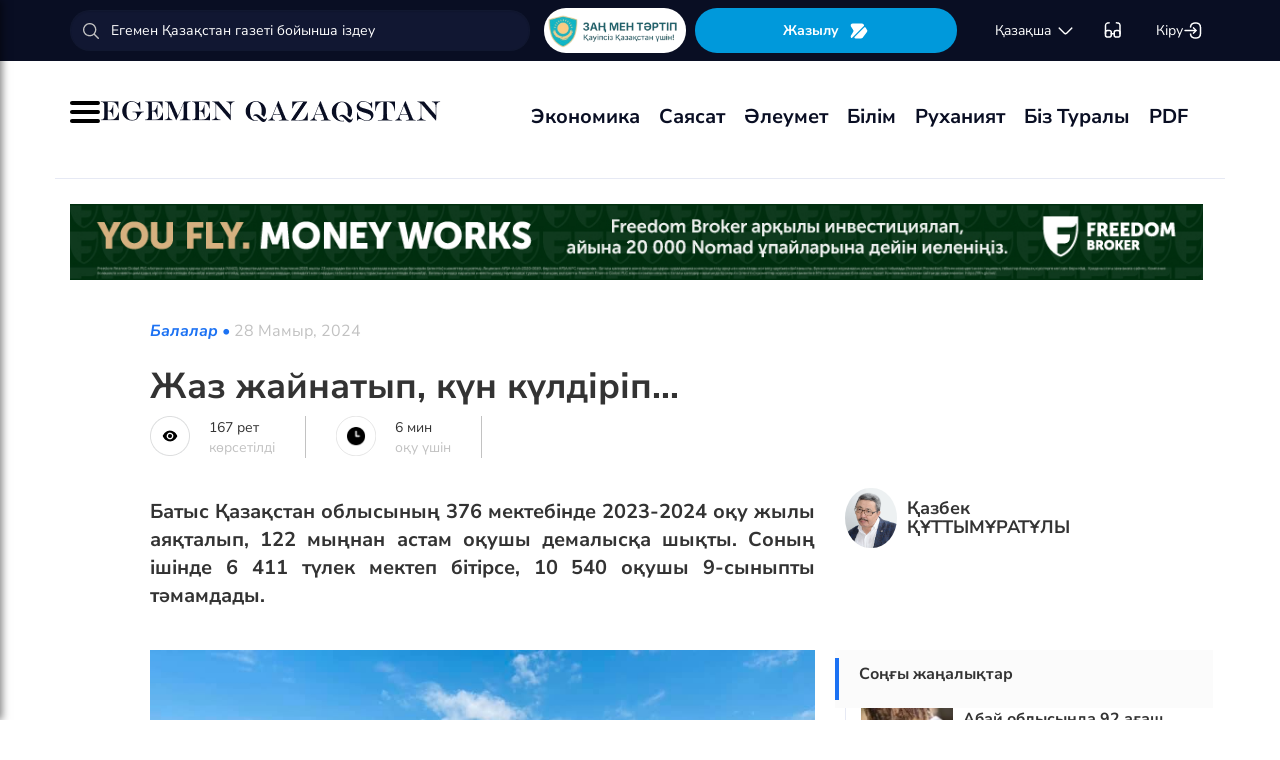

--- FILE ---
content_type: text/html; charset=UTF-8
request_url: https://www.ar.egemen.kz/article/365164-zhaz-dgaynatyp-kun-kuldirip
body_size: 136792
content:
<!DOCTYPE html>
<html lang="kk-KK">
<head>
    
    <script>
        document.cookie = "_mauthtoken=true";
    </script>
    <meta charset="UTF-8">
    <meta name="viewport" content="width=device-width, initial-scale=1">

    <meta name="csrf-token" content="dd920QQjH9OkJNoaxVXqd3aJD1yrH2G7RHuZsjle">

    
    <style>
        .modal-dialog {
            display: flex;
            align-items: center;
            justify-content: center;
            height: 100%;
        }
        .modal-header {
            padding: 15px;
            border-bottom: 1px solid #e5e5e5;
            display: flex;
            justify-content: space-between;
        }
        .modal-title {
            margin-bottom: 0 !important;
            font-weight: 600;
            width: 100% !important;
            margin-right: 10px !important;
        }
        .modal-backdrop {
            opacity: 0.5;
        }
        /*.left-banner {*/
        /*    display: none;*/
        /*    width: 150px;*/
        /*    height: 1000px;*/
        /*    position: absolute;*/
        /*    top: 119px;*/
        /*    left: 150px;*/
        /*}*/

        /*.right-banner {*/
        /*    display: none;*/
        /*    width: 150px;*/
        /*    height: 1000px;*/
        /*    position: absolute;*/
        /*    top: 119px;*/
        /*    right: 160px;*/
        /*}*/

        /*@media (max-width: 768px) {*/
        /*    .left-banner {*/
        /*        display: none;*/
        /*    }*/

        /*    .right-banner {*/
        /*        display: none;*/
        /*    }*/
        /*}*/

        /*@media (min-width: 1800px) {*/
        /*    .left-banner {*/
        /*        display: block;*/
        /*    }*/

        /*    .right-banner {*/
        /*        display: block;*/
        /*    }*/
        /*}*/
    </style>

    <title>Жаз жайнатып, күн күлдіріп... - 28 Мамыр, 2024</title>
    <link rel="amphtml" href="https://www.ar.egemen.kz/amp/article/365164-zhaz-dgaynatyp-kun-kuldirip">
    <link rel="canonical" href="https://www.ar.egemen.kz/article/365164-zhaz-dgaynatyp-kun-kuldirip">
    <meta name="description" content="Батыс Қазақстан облысының 376 мектебінде 2023-2024 оқу жылы аяқталып, 122 мыңнан астам оқушы демалысқа шықты."/>
    <meta name="keywords" content=""/>
    <meta property="og:title" content="Жаз жайнатып, күн күлдіріп..."/>
    <meta property="og:description" content="Батыс Қазақстан облысының 376 мектебінде 2023-2024 оқу жылы аяқталып, 122 мыңнан астам оқушы демалысқа шықты."/>
    <meta property="og:url" content="https://www.ar.egemen.kz/article/365164-zhaz-dgaynatyp-kun-kuldirip"/>
    <meta property="og:image" content="https://www.ar.egemen.kz/media/2024/05/28/whatsapp-image-2024-05-22-at-15.23.41.jpeg?width=1300&height=700"/>
    <meta property="og:image:type" content="image/jpeg"/>
    <meta property="og:image:width" content="1200"/>
    <meta property="og:image:height" content="630"/>
    <meta name="twitter:card" content="summary_large_image">
    <meta property="twitter:site" content="@egemenkz">
    <meta name="twitter:url" content="https://www.ar.egemen.kz/article/365164-zhaz-dgaynatyp-kun-kuldirip">
    <meta name="twitter:title" content="Жаз жайнатып, күн күлдіріп...">
    <meta name="twitter:description" content="Батыс Қазақстан облысының 376 мектебінде 2023-2024 оқу жылы аяқталып, 122 мыңнан астам оқушы демалысқа шықты.">
    <meta property="twitter:url" content="https://www.ar.egemen.kz/article/365164-zhaz-dgaynatyp-kun-kuldirip"/>
    <meta name="twitter:image" content="https://www.ar.egemen.kz/media/2024/05/28/whatsapp-image-2024-05-22-at-15.23.41.jpeg?width=600&height=315">
    

    <meta property="vk:url" content="https://www.ar.egemen.kz/article/365164-zhaz-dgaynatyp-kun-kuldirip">
    <meta property="vk:description" content="Батыс Қазақстан облысының 376 мектебінде 2023-2024 оқу жылы аяқталып, 122 мыңнан астам оқушы демалысқа шықты.">

    <link rel="image_src" href="https://www.ar.egemen.kz/media/2024/05/28/whatsapp-image-2024-05-22-at-15.23.41.jpeg?width=600&height=315"/>

    <meta property="aiturec:title" content="Жаз жайнатып, күн күлдіріп...">
    <meta property="aiturec:description" content="Батыс Қазақстан облысының 376 мектебінде 2023-2024 оқу жылы аяқталып, 122 мыңнан астам оқушы демалысқа шықты.">
    <meta property="aiturec:item_id" content="365164">
    <meta property="aiturec:is_article" content="true">
    <meta property="aiturec:image" content="https://egemen.kz/media/2024/05/28/whatsapp-image-2024-05-22-at-15.23.41.jpeg">
    <meta property="aiturec:datetime" content="2024-05-28 07:25:00">

















    




    <link rel="apple-touch-icon" sizes="180x180" href="/apple-touch-icon.png">
    <link rel="icon" type="image/png" sizes="32x32" href="/favicon-32x32.png">
    <link rel="icon" type="image/png" sizes="16x16" href="/favicon-16x16.png">
    <link rel="manifest" href="/site.webmanifest">
    <link rel="mask-icon" href="/safari-pinned-tab.svg" color="#5bbad5">
    <meta name="msapplication-TileColor" content="#da532c">
    <meta name="theme-color" content="#ffffff">
    <meta name="msapplication-TileImage" content="/img/icons/favicon.png">
    <meta name="msapplication-TileColor" content="#00aba9">

    <link rel="stylesheet"  href="/css/libs.min.css?v=12">
    
    <link rel="stylesheet" href="/css/main-ar.css?v=45">



    
    

    <link rel="stylesheet" href="/custom/css/main-ar.css?v=164">
    <link rel="stylesheet" href="/custom/css/lightgallery.css">
    <link rel="stylesheet" href="/custom/css/lightgallery.min.css">
    <script charset="UTF-8" src="//cdn.sendpulse.com/js/push/d1192fddab8d26b807516154af32b7cf_1.js" async></script>

    <link rel="stylesheet" href="https://cdnjs.cloudflare.com/ajax/libs/font-awesome/5.9.0/css/all.min.css" integrity="sha512-q3eWabyZPc1XTCmF+8/LuE1ozpg5xxn7iO89yfSOd5/oKvyqLngoNGsx8jq92Y8eXJ/IRxQbEC+FGSYxtk2oiw==" crossorigin="anonymous" referrerpolicy="no-referrer" />

    <style>
        body {
            top: 0 !important;
        }
        .goog-text-highlight {
            background-color: transparent !important;
            box-shadow: none !important;
        }
        .skiptranslate {
            display: none !important;
            height: 0 !important;
        }
        .language__img {
            cursor: pointer;
        }

        @media (min-width: 768px) {
            .collapse.dont-collapse-sm {
                display: block;
                height: auto !important;
                visibility: visible;
            }
        }

        .most-read-nav {
            flex-direction: column;
            gap: 15px;
            align-items: center;
        }

        @media (min-width: 768px) {
            .most-read-nav {
                flex-direction: row;
            }
        }

        /*.bg-image {
            position: relative;
            overflow: hidden;

            &::before {
                background-image: url("/img/nauriz.jpg");
                background-repeat: no-repeat;
                background-position: center top;
                background-size: cover;
                content: '';
                height: 100%;
                left: 0;
                position: fixed;
                top: 0;
                width: 100%;
                will-change: transform;
                z-index: -1;
            }
        }*/
    </style>


    

    <script src="https://cdn.onesignal.com/sdks/OneSignalSDK.js" async=""></script>
    <script>
        window.OneSignal = window.OneSignal || [];
        OneSignal.push(function() {
            OneSignal.init({
                appId: "7fabec8d-deee-4543-97a9-c9faeeb774e6",
                promptOptions:{
                    actionMessage: "Мы хотели бы показать вам уведомления о последних новостях и обновлениях.",
                    acceptButtonText: "РАЗРЕШИТЬ",
                    cancelButtonText: "НЕТ, СПАСИБО"
                }
            });
        });
    </script>
    <script>
        function setCookie(name,value,days) {
            var expires = "";
            if (days) {
                var date = new Date();
                date.setTime(date.getTime() + (days*24*60*60*1000));
                expires = "; expires=" + date.toUTCString();
            }
            document.cookie = name + "=" + (value || "")  + expires + "; path=/";
        }
        function getCookie(name) {
            var nameEQ = name + "=";
            var ca = document.cookie.split(';');
            for(var i=0;i < ca.length;i++) {
                var c = ca[i];
                while (c.charAt(0)==' ') c = c.substring(1,c.length);
                if (c.indexOf(nameEQ) == 0) return c.substring(nameEQ.length,c.length);
            }
            return null;
        }
    </script>
    
</head>
<body id="" >
<div id="google_translate_element" style=""></div>
<!--LiveInternet counter-->
    <script>
        new Image().src = "https://counter.yadro.ru/hit?r"+
        escape(document.referrer)+((typeof(screen)=="undefined")?"":
        ";s"+screen.width+""+screen.height+""+(screen.colorDepth?
        screen.colorDepth:screen.pixelDepth))+";u"+escape(document.URL)+
        ";h"+escape(document.title.substring(0,150))+
        ";"+Math.random();
    </script>
    <!--/LiveInternet-->
<style>
    a {
        color: inherit;
    }
</style>
<div class="header" style="">
    <div class="hidden-sm hidden-xs header_top" style="">
        <div class="container">
            <div class="heder_top_block">
                <script type="application/ld+json">
                    {
                      "@context": "https://schema.org",
                      "@type": "Organization",
                      "url": "https://egemen.kz",
                      "logo": "https://egemen.kz/img/logo/logo.png"
                    }
                </script>
                <div class="main-search" style="
    display: flex;
    align-items: center;
">
                    <form action="/search">
                        <input class="form-control" name="q" type="text"
                               placeholder="Егемен Қазақстан газеті бойынша іздеу" style="
    max-width: 100%;
    width: 100%;
    min-width: 460px;
">

                    </form>
                </div>
                <!--------------->
                <a href="https://egemen.kz/tag/zanh-men-tartip">
                <img src="/img/logo/logozan.png" alt="Egemen magazine" style="    max-width: 177px;
    height: 45px;
    background: white;
    border-radius: 25px;
    
    margin-right: 5px;
                ">
                </a>
                <a href="/list" class="foot_btn zhaz-btn header_zh" style="height: min-content;
  
    padding: 12px;">Жазылу
                    <svg xmlns="http://www.w3.org/2000/svg" width="20" height="21" viewBox="0 0 20 21" fill="none">
                        <path
                            d="M14.9 6.08698L3.26666 17.7203C2.90833 18.0786 2.30833 18.0453 2.01666 17.637C1.59999 17.062 1.51666 16.262 1.94999 15.5703L4.24999 11.8786C4.55833 11.387 4.55833 10.587 4.24999 10.0953L1.94999 6.40365C1.17499 5.17031 2.06666 3.57031 3.51666 3.57031H13.0583C13.625 3.57031 14.325 3.96198 14.625 4.43698L15.0167 5.05365C15.2167 5.38698 15.175 5.81198 14.9 6.08698Z"
                            fill="white"></path>
                        <path
                            d="M18.0252 11.9123L13.7086 17.6623C13.4086 18.0706 12.7419 18.404 12.2252 18.404H6.25855C5.51688 18.404 5.14188 17.504 5.66688 16.979L15.2669 7.3873C15.6419 7.0123 16.2835 7.07897 16.5669 7.5373L18.1085 10.0123C18.4419 10.5456 18.4085 11.404 18.0252 11.9123Z"
                            fill="white"></path>
                    </svg>
                </a>
                <!--------------->
                <div class="lan_top">

                    <div><span class="dropdown lang-b" style="display: flex; align-items: center;">
                                <a href="#" class="dropdown-toggle kazaksha" data-toggle="dropdown">қaзaқшa <svg
                                        width="19" height="19" viewBox="0 0 19 19" fill="none"
                                        xmlns="http://www.w3.org/2000/svg">
                                                                <path
                                                                    d="M15.77 7.08545L10.6083 12.2471C9.99873 12.8567 9.00123 12.8567 8.39165 12.2471L3.22998 7.08545"
                                                                    stroke="white" stroke-width="1.5"
                                                                    stroke-miterlimit="10" stroke-linecap="round"
                                                                    stroke-linejoin="round"/>
                                                                </svg>
                                                                </a>
                        <ul class="dropdown-menu">

                                <li><a data-google-lang="kk"
                                       href="https://egemen.kz"><span
                                            id="lang_type">қaзaқшa</span></a></li>
                                <li><a href="http://lat.egemen.kz">qazaqsha</a></li>
                                <li><a href="https://www.kazpravda.kz/" rel="nofollow"><span
                                            id="lang_type_ru">русcкий</span></a></li>
                                <li><a href="https://ar.egemen.kz">قازاقشا </a></li>
                                <li><a id="en-lang" href="#" data-google-lang="en">english</a></li>

                        </ul></span>
                    </div>
                </div>
                <!------------------->
                <div class="ocki">
                    <!-- <a nofollow href="#"><i class="icons ic-lang"></i></a> -->
                    <a class="bvi-open" href="#">
                        <svg  style="margin-top:5px;" xmlns="http://www.w3.org/2000/svg" width="18" height="18" viewBox="0 0 18 18" fill="none"
                             style="&#10;">
                            <path d="M7.2915 12.7605H10.2082" stroke="white" stroke-width="1.5" stroke-linecap="round"
                                  stroke-linejoin="round"/>
                            <path d="M1.4585 12.7605V5.46883C1.4585 2.55216 2.18766 1.823 5.10433 1.823" stroke="white"
                                  stroke-width="1.5" stroke-linecap="round" stroke-linejoin="round"/>
                            <path d="M16.0418 12.7605V5.46883C16.0418 2.55216 15.3127 1.823 12.396 1.823" stroke="white"
                                  stroke-width="1.5" stroke-linecap="round" stroke-linejoin="round"/>
                            <path
                                d="M7.29183 11.601V14C7.29183 15.4583 6.7085 16.0416 5.25016 16.0416H3.50016C2.04183 16.0416 1.4585 15.4583 1.4585 14V11.601C1.4585 10.1427 2.04183 9.55933 3.50016 9.55933H5.25016C6.7085 9.55933 7.29183 10.1427 7.29183 11.601Z"
                                stroke="white" stroke-width="1.5" stroke-linecap="round" stroke-linejoin="round"/>
                            <path
                                d="M16.0418 11.601V14C16.0418 15.4583 15.4585 16.0416 14.0002 16.0416H12.2502C10.7918 16.0416 10.2085 15.4583 10.2085 14V11.601C10.2085 10.1427 10.7918 9.55933 12.2502 9.55933H14.0002C15.4585 9.55933 16.0418 10.1427 16.0418 11.601Z"
                                stroke="white" stroke-width="1.5" stroke-linecap="round" stroke-linejoin="round"/>
                        </svg>
                    </a>
                </div>
                <!------------->
                <div class="-dropdown dropdown adm">
                    <button class="btn btn-secondary dropdown-toggle" type="button" id="dropdownMenuButton"
                            data-toggle="dropdown" aria-haspopup="true" aria-expanded="false">

                                                    Кіру
                                                <svg width="20" height="19" viewBox="0 0 20 19" fill="none" xmlns="http://www.w3.org/2000/svg">
                            <path
                                d="M7.5459 5.98494C7.79132 3.13494 9.2559 1.97119 12.4621 1.97119H12.5651C16.1038 1.97119 17.5209 3.38828 17.5209 6.92702V12.0887C17.5209 15.6274 16.1038 17.0445 12.5651 17.0445H12.4621C9.27965 17.0445 7.81507 15.8966 7.55382 13.0941"
                                stroke="white" stroke-width="1.5" stroke-linecap="round" stroke-linejoin="round"/>
                            <path d="M2.0835 9.5H12.2802" stroke="white" stroke-width="1.5" stroke-linecap="round"
                                  stroke-linejoin="round"/>
                            <path d="M10.5146 6.8479L13.1667 9.49998L10.5146 12.1521" stroke="white" stroke-width="1.5"
                                  stroke-linecap="round" stroke-linejoin="round"/>
                        </svg>

                    </button>
                    <div class="dropdown-menu" aria-labelledby="dropdownMenuButton">
                                                    <a class="dropdown-item" href="/subscribe/login">Кіру</a>
                                                <a class="dropdown-item" href="/list">Жазылымдар</a>
                        <form action="/logout" id="logoutForm" method="POST">
                            <input type="hidden" name="_token" value="dd920QQjH9OkJNoaxVXqd3aJD1yrH2G7RHuZsjle">                            <a class="-text-red dropdown-item" href="#"
                               onclick="document.getElementById('logoutForm').submit()">Шығу</a>
                        </form>
                    </div>
                </div>
            </div>
        </div>
    </div>
    <div class="hidden-sm hidden-xs container" style="display:none;">
        <div class="left-top-head">
            <div class="logo-s">
                <div>
                    <a href="/">
                        <img alt="Egemen logo" class="head-logo" src="/img/logo/logo.png">
                    </a>
                </div>
                <script type="application/ld+json">
                    {
                      "@context": "https://schema.org",
                      "@type": "Organization",
                      "url": "https://egemen.kz",
                      "logo": "https://egemen.kz/img/logo/logo.png"
                    }
                </script>
                <div class="main-search" style="display:none;">
                    <form action="/search">
                        <input class="form-control" name="q" type="text"
                               placeholder="Егемен Қазақстан газеті бойынша іздеу">
                    </form>
                </div>
            </div>
            <div class="bottom-l-head">
                <div class="main-menu">
                    <ul>
                        <li class="main_menu_link has-submenu2"><a
                                 href="/tag/ekonomika">Экономика
                              
                            </a>
                            
                        </li>
                         <li class="main_menu_link has-submenu2"><a
                                 href="/tag/sayasat">Саясат
                              
                            </a>
                          
                        </li>

                                                                    <li class="main_menu_link"><a target="_blank" href="/tag/qogham" style="text-transform: math-auto !important;">Әлеумет</a></li>
                        <li class="main_menu_link"><a target="_blank" href="/tag/bilim" style="text-transform: math-auto !important;">Білім</a></li>

                        <li class="main_menu_link"><a target="_blank" href="/tag/rukhaniyat" style="text-transform: math-auto !important;">Руханият</a></li>

                        <li class="main_menu_link"><a target="_blank" href="/page/biz-turaly" style="text-transform: math-auto !important;">Біз туралы</a></li>
                        <li class="main_menu_link"><a target="_blank" href="/list">PDF</a></li>
                        <!-- <li><a  href="/news">Жаңалық</a></li>
                        <li><a  href="/articles">Мақала</a></li>
                        <li><a  href="/photo-news">Фото</a></li>
                        <li><a  href="/tag/infografika">Инфографика</a></li>
                        <li><a  href="/video-news">Видео</a></li>
                        <li><a  target="_blank" href="/list">PDF</a></li> -->
                        
                        
                        
                        
                        
                        
                        
                        
                        
                        
                        
                        
                        
                        
                        
                        
                        
                        
                        
                        
                        
                        
                        
                        
                        
                        
                    </ul>
                </div>

                
                

            </div>
        </div>
        <div class="rigth-top-head" style="display:none;">
            <div class="right-box-t">
                <div class="-subs-newspaper">
                    <a href="/list">
                        <img src="/img/mini-gazet.png" alt="Egemen magazine">
                        <div class="-info">
                            <p>Жазылу</p>
                        </div>
                    </a>
                </div>
                <div class="new-mag">
                    
                </div>
                <div>
                    <a nofollow href="#"><i class="icons ic-lang"></i></a>
                    <a class="bvi-open" href="#"><i class="icons ic-ese"></i></a>
                </div>
                <div class="-dropdown dropdown">
                    <button class="btn btn-secondary dropdown-toggle" type="button" id="dropdownMenuButton"
                            data-toggle="dropdown" aria-haspopup="true" aria-expanded="false">
                        <svg width="13" height="16" viewBox="0 0 13 16" fill="none" xmlns="http://www.w3.org/2000/svg">
                            <circle cx="6.71856" cy="4.85202" r="3.18535" stroke="#151515" stroke-width="1.5"
                                    stroke-linecap="round" stroke-linejoin="round"/>
                            <path fill-rule="evenodd" clip-rule="evenodd"
                                  d="M1.66603 12.4676C1.66517 12.2437 1.71525 12.0225 1.81248 11.8207C2.11759 11.2105 2.978 10.8871 3.69196 10.7407C4.20687 10.6308 4.72889 10.5574 5.25413 10.521C6.22657 10.4356 7.20464 10.4356 8.17709 10.521C8.70228 10.5578 9.22427 10.6312 9.73925 10.7407C10.4532 10.8871 11.3136 11.18 11.6187 11.8207C11.8143 12.2319 11.8143 12.7093 11.6187 13.1205C11.3136 13.7613 10.4532 14.0542 9.73925 14.1945C9.22495 14.3089 8.70274 14.3844 8.17709 14.4203C7.38559 14.4874 6.59041 14.4996 5.79722 14.4569C5.61416 14.4569 5.43719 14.4569 5.25413 14.4203C4.73044 14.3849 4.21023 14.3094 3.69806 14.1945C2.978 14.0542 2.12369 13.7613 1.81248 13.1205C1.71575 12.9165 1.66572 12.6934 1.66603 12.4676Z"
                                  stroke="#151515" stroke-width="1.5" stroke-linecap="round" stroke-linejoin="round"/>
                        </svg>
                                                    Кіру
                                            </button>
                    <div class="dropdown-menu" aria-labelledby="dropdownMenuButton">
                                                    <a class="dropdown-item" href="/subscribe/login">Кіру</a>
                                                <a class="dropdown-item" href="/list">Жазылымдар</a>
                        <form action="/logout" id="logoutForm" method="POST">
                            <input type="hidden" name="_token" value="dd920QQjH9OkJNoaxVXqd3aJD1yrH2G7RHuZsjle">                            <a class="-text-red dropdown-item" href="#"
                               onclick="document.getElementById('logoutForm').submit()">Шығу</a>
                        </form>
                    </div>
                </div>
            </div>
            <div class="right-box-b">
                                <div class="curs-v">

                    

                    
                    
                    
                    
                    

                    


                </div>

                <div><span class="dropdown lang-b" style="display: flex; align-items: center;"><i
                            class="icons ic-down"></i>
                                <a href="#" class="dropdown-toggle" data-toggle="dropdown">қaзaқшa</a>
                        <ul class="dropdown-menu">

                                <li><a data-google-lang="kk"
                                       href="https://egemen.kz"><span
                                            id="lang_type">қaзaқшa</span></a></li>
                                <li><a href="http://lat.egemen.kz">qazaqsha</a></li>
                                <li><a href="https://www.kazpravda.kz/" rel="nofollow"><span
                                            id="lang_type_ru">русcкий</span></a></li>
                                <li><a href="https://ar.egemen.kz">قازاقشا </a></li>
                                <li><a id="en-lang" href="#" data-google-lang="en">english</a></li>

                        </ul></span>
                </div>
            </div>
        </div>
    </div>
    <div class="hidden-sm hidden-xs header_bottom" style="">
        <div class="container head_bot" style="    justify-content: space-between;">
             <div class="header_banner" style="
    display: flex;
    align-items: center;
    gap: 15px;
"><div class="my-burger" id="myBurger" style="">
    <span></span>
    <span></span>
    <span></span>
  </div>
                <a href="/">
                    <img src="/img/foot_eg_banner.png" alt="Egemen">
                </a>
            </div>
            <div class="bottom-l-head">
               <div class="main-menu">
                            <ul>
                                <li class="main_menu_link has-submenu2"><a
                                 href="/tag/ekonomika">Экономика
                              
                            </a>
                            
                        </li>
                         <li class="main_menu_link has-submenu2"><a
                                 href="/tag/sayasat">Саясат
                              
                            </a>
                          
                        </li>

                                                                    <li class="main_menu_link"><a target="_blank" href="/tag/qogham" style="text-transform: math-auto !important;">Әлеумет</a></li>
                        <li class="main_menu_link"><a target="_blank" href="/tag/bilim" style="text-transform: math-auto !important;">Білім</a></li>

                        <li class="main_menu_link"><a target="_blank" href="/tag/rukhaniyat" style="text-transform: math-auto !important;">Руханият</a></li>

                        <li class="main_menu_link"><a target="_blank" href="/page/biz-turaly" style="text-transform: math-auto !important;">Біз туралы</a></li>
                        <li class="main_menu_link"><a target="_blank" href="/list">PDF</a></li>
                                <!-- <li><a  href="/news">Жаңалық</a></li>
                                <li><a  href="/articles">Мақала</a></li>
                                <li><a  href="/photo-news">Фото</a></li>
                                <li><a  href="/tag/infografika">Инфографика</a></li>
                                <li><a  href="/video-news">Видео</a></li>
                                <li><a  target="_blank" href="/list">PDF</a></li> -->
                                
                                
                                
                                
                                
                                
                                
                                
                                
                                
                                
                                
                                
                                
                                
                                
                                
                                
                                
                                
                                
                                
                                
                                
                                
                                
                            </ul>
                        </div>


            </div>
            <div class="header_banner_kaz" style="display:none;">
                <a href="https://egemen.kz/tag/ata-zanh">
                    <img src="/img/logo/logo4.png" alt="Ата заң" style="max-width: 90px;">
                </a>
            </div>

        </div>
    </div>
    <div class="container-fluid">
        <div class="row">

            <div class="visible-sm visible-xs container">
                <div class="clearfix">
                    <div class="pull-left"><i class="icons ic-menu"></i><a href="/"><img class="head-logo"
                                                                                         src="/img/logo/logo.png"
                                                                                         alt="Egemen logo"></a></div>
                    <div class="pull-right">
                        <a nofollow href="#"><i class="icons ic-search"></i></a>
                        <a nofollow href="#" class="bvi-open"><i class="icons ic-ese"></i></a>
                        <a nofollow href="#"><i class="icons ic-lang"></i></a>
                    </div>
                    <div class="main-menu mob-menu">
                        <div class="-dropdown dropdown">
                            <button class="btn btn-secondary dropdown-toggle" type="button" id="dropdownMenuButton"
                                    data-toggle="dropdown" aria-haspopup="true" aria-expanded="false">
                                <svg width="13" height="16" viewBox="0 0 13 16" fill="none"
                                     xmlns="http://www.w3.org/2000/svg">
                                    <circle cx="6.71856" cy="4.85202" r="3.18535" stroke="#151515" stroke-width="1.5"
                                            stroke-linecap="round" stroke-linejoin="round"/>
                                    <path fill-rule="evenodd" clip-rule="evenodd"
                                          d="M1.66603 12.4676C1.66517 12.2437 1.71525 12.0225 1.81248 11.8207C2.11759 11.2105 2.978 10.8871 3.69196 10.7407C4.20687 10.6308 4.72889 10.5574 5.25413 10.521C6.22657 10.4356 7.20464 10.4356 8.17709 10.521C8.70228 10.5578 9.22427 10.6312 9.73925 10.7407C10.4532 10.8871 11.3136 11.18 11.6187 11.8207C11.8143 12.2319 11.8143 12.7093 11.6187 13.1205C11.3136 13.7613 10.4532 14.0542 9.73925 14.1945C9.22495 14.3089 8.70274 14.3844 8.17709 14.4203C7.38559 14.4874 6.59041 14.4996 5.79722 14.4569C5.61416 14.4569 5.43719 14.4569 5.25413 14.4203C4.73044 14.3849 4.21023 14.3094 3.69806 14.1945C2.978 14.0542 2.12369 13.7613 1.81248 13.1205C1.71575 12.9165 1.66572 12.6934 1.66603 12.4676Z"
                                          stroke="#151515" stroke-width="1.5" stroke-linecap="round"
                                          stroke-linejoin="round"/>
                                </svg>
                                                                    Кіру
                                                            </button>
                            <div class="dropdown-menu" aria-labelledby="dropdownMenuButton">
                                                                    <a class="dropdown-item" href="/subscribe/login">Кіру</a>
                                                                <a class="dropdown-item" href="/list">Жазылымдар</a>
                                <form action="/logout" id="logoutForm" method="POST">
                                    <input type="hidden" name="_token" value="dd920QQjH9OkJNoaxVXqd3aJD1yrH2G7RHuZsjle">                                    <a class="-text-red dropdown-item" href="#"
                                       onclick="document.getElementById('logoutForm').submit()">Шығу</a>
                                </form>
                            </div>
                        </div>
                        <ul>
                              <li ><a
                                 href="/tag/ekonomika">Экономика
                              
                            </a>
                            
                        </li>
                         <li ><a
                                 href="/tag/sayasat">Саясат
                              
                            </a>
                          
                        </li>

                                                                    <li ><a target="_blank" href="/tag/qogham" style="text-transform: math-auto !important;">Әлеумет</a></li>
                        <li ><a target="_blank" href="/tag/bilim" style="text-transform: math-auto !important;">Білім</a></li>

                        <li ><a target="_blank" href="/tag/rukhaniyat" style="text-transform: math-auto !important;">Руханият</a></li>
 <li><a  href="/video-news">Видео</a></li>
                                <li><a  href="/photo-news">Фото</a></li>
                        <li ><a target="_blank" href="/page/biz-turaly" style="text-transform: math-auto !important;">Біз туралы</a></li>
                        <li ><a target="_blank" href="/list">PDF</a></li>

                        </ul>
                        <ul class="pod-menu" style="display:none;">

                            
                            
                                <li><a  href="/page/redaktsiya" >Редакция</a>
                                </li>

                            
                                <li><a  href="/tag/infografika"
                                       >Инфографика</a>
                                </li>

                            
                                <li><a  href="/page/gazet-tarikhy" >Газет тарихы</a>
                                </li>

                            
                                <li><a  href="/page/baylanys" >Байланыс</a>
                                </li>

                            
                                <li><a  href="/page/qupiyalylyq-sayasaty" >Құпиялылық саясаты</a>
                                </li>

                            
                                <li><a  href="/page/qoldanu-eredgeleri" >Қолдану ережелері</a>
                                </li>

                            
                                <li><a  href="/page/zhauapkershilikten-bas-tartu" >Жауапкершіліктен бас тарту</a>
                                </li>

                            

                        </ul>
                        <div class="bottam-menu">
                            <div class="pred-link">
                                <a target="_blank" href="https://itunes.apple.com/us/app/%D0%B5%D0%B3%D0%B5%D0%BC%D0%B5%D0%BD-%D2%9B%D0%B0%D0%B7%D0%B0%D2%9B%D1%81%D1%82%D0%B0%D0%BD/id1200777671?mt=8"><i
                                        class="icons ic-app"
                                        style="background-image: url('/img/icons/icon5.png')"></i><span>App Store</span></a>
                                <a target="_blank" href="https://play.google.com/store/apps/details?id=com.bugingroup.egemen"><i
                                        class="icons ic-andr" style="background-image: url('/img/icons/icon6.png')"></i><span>Play Market</span></a>
                            </div>
                            <div class="icons-social">
                                <a target="_blank" href="https://www.facebook.com/egemenkz/"><i
                                        class="icons ic-fb"
                                        style="background-image: url('/img/icons/ic-fb.png')"></i></a>
                                <a target="_blank" href="https://vk.com/egemenkaz"><i
                                        class="icons ic-vk"
                                        style="background-image: url('/img/icons/ic-vk.png')"></i></a>
                                <a target="_blank" href="https://twitter.com/egemenkz"><i
                                        class="icons ic-tw"
                                        style="background-image: url('/img/icons/ic-tw.png')"></i></a>
                                <a target="_blank" href="https://t.me/egemenqazaqstan"><i
                                        class="icons ic-wh"
                                        style="background-image: url('/img/icons/ic-wh.png')"></i></a>
                                <a target="_blank" href="https://www.instagram.com/egemenkz/"><i
                                        class="icons ic-ins" style="background-image: url('/img/icons/ic-ins.png')"></i></a>
                                <a target="_blank" href="https://www.youtube.com/egementv"><i
                                        class="icons ic-youtobe"
                                        style="background-image: url('/img/icons/ic-ytb.png')"></i></a>
                            </div>
                        </div>
                    </div>
                </div>
                <div class="main-search mob-search">
                    <form action="/search">
                        <input class="form-control" name="q" type="text"
                               placeholder="Егемен Қазақстан газеті бойынша іздеу" >
                    </form>
                </div>
                <div class="text-center curs-v">



                    <div>
                            <span class="dropdown lang-b">
                                <i class="icons ic-down"></i><span class="dropdown-toggle" data-toggle="dropdown"
                                                                   aria-expanded="true">қaзaқшa</span>

                                <ul class="dropdown-menu">

                                    <li><a href="https://egemen.kz"><span
                                                id="lang_type">қaзaқшa</span></a></li>
                                    <li><a href="http://lat.egemen.kz">qazaqsha</a></li>
                                    <li><a href="https://www.kazpravda.kz/"><span
                                                id="lang_type_ru">русcкий</span></a></li>
                                    <li><a href="https://ar.egemen.kz">قازاقشا </a></li>
                                    <li><a href="https://en.egemen.kz">english</a></li>

                                </ul>

                            </span>
                    </div>
                </div>

            </div>
        </div>
    </div>
</div>
<nav class="side-menu" id="sideMenu">
  <button class="menu-close-btn" id="menuCloseBtn">&times;</button>
  <h2>Мәзір</h2>
  <ul>
   <li ><a
                                 href="/tag/ekonomika">Экономика
                              
                            </a>
                            
                        </li>
                         <li ><a
                                 href="/tag/sayasat">Саясат
                              
                            </a>
                          
                        </li>

                                                                    <li ><a target="_blank" href="/tag/qogham" style="text-transform: math-auto !important;">Әлеумет</a></li>
                        <li ><a target="_blank" href="/tag/bilim" style="text-transform: math-auto !important;">Білім</a></li>

                        <li ><a target="_blank" href="/tag/rukhaniyat" style="text-transform: math-auto !important;">Руханият</a></li>
 <li><a  href="/video-news">Видео</a></li>
                                <li><a  href="/photo-news">Фото</a></li>
                        <li ><a target="_blank" href="/page/biz-turaly" style="text-transform: math-auto !important;">Біз туралы</a></li>
                        <li ><a target="_blank" href="/list">PDF</a></li>
  </ul>
</nav>
<script>
  const myBurger = document.getElementById('myBurger');
  const sideMenu = document.getElementById('sideMenu');
  const menuCloseBtn = document.getElementById('menuCloseBtn');

  myBurger.addEventListener('click', () => {
    sideMenu.classList.add('open');
  });

  menuCloseBtn.addEventListener('click', () => {
    sideMenu.classList.remove('open');
  });
</script>
<style>
    /* Кнопка-бургер */
.my-burger {
  width: 30px;
  height: 22px;
  position: relative;
  cursor: pointer;
}

.my-burger span {
  background: black;
  position: absolute;
  width: 100%;
  height: 4px;
  border-radius: 2px;
  left: 0;
  transition: 0.3s;
}

.my-burger span:nth-child(1) { top: 0; }
.my-burger span:nth-child(2) { top: 9px; }
.my-burger span:nth-child(3) { top: 18px; }

/* Боковое меню */
.side-menu {
  position: fixed;
  top: 0;
  left: -20%;
  width: 20%;
  height: 100%;
  background: #222;
  color: white;
  padding: 20px;
  box-shadow: 2px 0 8px rgba(0,0,0,0.5);
  transition: 0.3s;
  z-index: 1000;
  padding-left:45px;
}

.side-menu.open {
  left: 0;
}

/* Кнопка закрытия */
.menu-close-btn {
  background: none;
  border: none;
  color: #fff;
  font-size: 22px;
  cursor: pointer;
  position: absolute;
  top: 15px;
  right: 15px;
}

/* Ссылки внутри меню */
.side-menu ul {
  list-style: none;
  padding: 0;
  margin-top: 40px;
}

.side-menu ul li {
  margin-bottom: 15px;
}

/* Для адаптива */
@media (max-width: 768px) {
  .side-menu {
    width: 60%;
    left: -60%;
  }
  .side-menu.open {
    left: 0;
  }
}
    </style><div class="bg-image"></div>

    
    <div class="content">
        <div class="container-fluid">
            <div class="row">
                <div class="container">






                    
                                        <div class="section-rows">
                                                    <a  target="_blank" href="https://fbroker.kz/?utm_source=Egemen.kz&amp;utm_medium=banner&amp;utm_campaign=PR_2025" >
                                <img src="/media/2025/10/23/1200-px-80-px_1-100-3.jpg" alt="Баннер" title="Баннер" style="width: 100%;">
                            </a>
                                            </div>
                                        <article
                            role="main" itemscope itemtype="https://schema.org/NewsArticle" data-type="news" data-id="365164"
                            data-url="https://www.ar.egemen.kz/article/365164-zhaz-dgaynatyp-kun-kuldirip"
                            data-title="Жаз жайнатып, күн күлдіріп..."
                            data-description="Батыс Қазақстан облысының 376 мектебінде 2023-2024 оқу жылы аяқталып, 122 мыңнан астам оқушы демалысқа шықты."
                            data-keywords=""
                            data-share="0"
                            class="white-block" >
                        <meta itemprop="mainEntityOfPage" content="https://www.ar.egemen.kz/article/365164-zhaz-dgaynatyp-kun-kuldirip"/>
                        <meta itemprop="headline" content="Жаз жайнатып, күн күлдіріп..."/>
                        <meta itemprop="datePublished" content="2024-05-28 07:25:00"/>
                        <meta itemprop="dateModified" content="2024-05-28 07:25:00"/>
                        <meta itemprop="inLanguage" content="kk_KZ" />
                        <meta itemprop="genre" content="news" name="medium" />
                        <div itemprop="publisher" itemscope itemtype="https://schema.org/Organization">
                            <div itemprop="logo" itemscope itemtype="https://schema.org/ImageObject">
                                <meta itemprop="url" content="https://www.ar.egemen.kz/img/logo/logo.png">
                                <meta itemprop="width" content="311">
                                <meta itemprop="height" content="46">
                            </div>
                            <meta itemprop="name" content="Egemen.kz">
                        </div>
                        <div itemprop="image" itemscope itemtype="https://schema.org/ImageObject">
                            <meta itemprop="url" content="https://www.ar.egemen.kz/media/2024/05/28/whatsapp-image-2024-05-22-at-15.23.41.jpeg">
                            <meta itemprop="width" content="1200">
                            <meta itemprop="height" content="630">
                        </div>
                        <div class="row section-rows">
                            <div class="col-md-12">
                                <div class="padding-80 asd">
                                    <p class="font-16" style="padding-top: 10px">
                                          <a class="item-news-s" href="/tag/balalar">
                                    <span class="text-blue">Балалар •</span></a><span
                                                class="text-grey"> 28 Мамыр, 2024</span>
                                    </p>
                                    <p class="main-title"><h1 itemprop="headline" class="responsive_title" style="font-weight: 700;">Жаз жайнатып, күн күлдіріп...</h1></p>
                                    <div class="top-news" style="display: flex; align-items: center; flex-wrap: wrap; gap: 10px 20px;">
                                            <span class="count-view">
                                                <i class="icons ic-view" style="background-image: url(/img/icons/ic-view.png)"></i>
                                                <span class="item-i">
                                                    <span class="view-count">166</span> рет
                                                    <div class="d-block text-grey">көрсетілді</div>
                                                </span>
                                            </span>
                                            <span class="count-view">
                                                <i class="icons ic-view" style="background-image: url(/img/icons/svg/ic-clock-2.svg)"></i>
                                                <span class="item-i">
                                                    <span>6 мин</span>
                                                    <div class="d-block text-grey">оқу үшін</div>
                                                </span>
                                            </span>







                                        <span style="display: flex; align-items: center;">
                                                <a target="_blank"
                                                   href="https://www.facebook.com/sharer.php?u=https://www.ar.egemen.kz/article/365164-zhaz-dgaynatyp-kun-kuldirip" rel="nofollow">
                                                    <i class="icons ic-fb"
                                                       style="background-image: url(/img/facebook.png)"></i>
                                                </a>
                                                <a target="_blank"
                                                   href="http://vk.com/share.php?url=https://www.ar.egemen.kz/article/365164-zhaz-dgaynatyp-kun-kuldirip" rel="nofollow">
                                                    <i class="icons ic-vk"
                                                       style="background-image: url(/img/vk.png)"></i>
                                                </a>
                                                <a target="_blank"
                                                   href="https://twitter.com/share?url=https://www.ar.egemen.kz/article/365164-zhaz-dgaynatyp-kun-kuldirip&text=Жаз жайнатып, күн күлдіріп...&via=egemenkz" rel="nofollow">
                                                    <i class="icons ic-tw"
                                                       style="background-image: url(/img/twitter.png)"></i>
                                                </a>
                                                <a target="_blank"
                                                   href="https://api.whatsapp.com/send?text=https://www.ar.egemen.kz/article/365164-zhaz-dgaynatyp-kun-kuldirip" rel="nofollow">
                                                    <i class="icons ic-wh"
                                                       style="background-image: url(/img/whatsapp.png)"></i>
                                                </a>
                                                <a target="_blank" href="https://telegram.me/share/url?url=https://www.ar.egemen.kz/article/365164-zhaz-dgaynatyp-kun-kuldirip&text=Жаз жайнатып, күн күлдіріп..." rel="nofollow">
                                                    <i class="icons ic-tg"
                                                       style="background-image: url(/img/icons/tg.png);"></i>
                                                </a>
                                             <a target="_blank" href="https://www.tiktok.com/@egemen_qazaqstan?_t=8Zpg9R2waHe&_r=1" rel="nofollow"><i
                                                         class="icons ic-tt"
                                                         style="background-image: url('/img/icons/ic-tiktok.svg')"></i></a>
                                            </span>

                                        


                                       
                                    </div>
                                </div>
                            </div>
                        </div>
                        <div class="row section-rows">
                            <div class="col-md-8">
                                <div class="padding-80">
                                    <div class="main-news font-24 linkNoWrap">

                                       

                                        <p><p style="text-align: justify;">Батыс Қазақстан облысының 376 мектебінде 2023-2024 оқу жылы аяқталып, 122 мыңнан астам оқушы демалысқа шықты. Соның ішінде 6 411 түлек мектеп бітірсе, 10 540 оқушы 9-сыныпты тәмамдады.</p></p>
                                    </div>
                                </div>
                            </div>
                            <div itemprop="author" itemscope itemtype="https://schema.org/Person" class="col-md-3">
                                <meta itemprop="name" content="Қазбек ҚҰТТЫМҰРАТҰЛЫ">
                                <meta itemprop="url" content="https://egemen.kz/author/254-kazbek-kuttymuratuly">

                                <a href="/author/254-kazbek-kuttymuratuly">
                                    <div class="i-auth">
                                        <div class="img-auth">
                                            <img alt="Қазбек ҚҰТТЫМҰРАТҰЛЫ" class="img-100" src="/media/2022/09/08/avpvp.jpg">
                                            <div itemprop="image" itemscope itemtype="https://schema.org/ImageObject">
                                                <meta itemprop="url" content="/media/2022/09/08/avpvp.jpg">
                                                <meta itemprop="width" content="200">
                                                <meta itemprop="height" content="200">
                                            </div>
                                        </div>
                                        <div class="name-auth">
                                            <h4>Қазбек ҚҰТТЫМҰРАТҰЛЫ</h4>
                                            <div class="d-block"></div>
                                        </div>
                                    </div>
                                </a>
                            </div>
                        </div>
                        <div class="row section-rows">
                            <div class="col-md-8">
                                <div  itemprop="articleBody" class="main-news padding-80">

                                                                            <div>
                                            <img alt="Жаз жайнатып, күн күлдіріп..." src="/media/2024/05/28/whatsapp-image-2024-05-22-at-15.23.41.jpeg">
                                        </div>
                                    
                                    <div>

                                        
                                            

                                            <div>
                                                <p style="text-align: justify;">&laquo;Биыл мектеп бітіруші түлектердің 233-і &laquo;Алтын белгіге&raquo;, ал 328 оқушы &laquo;Үздік аттестат&raquo; алуға үміткер&raquo;, дейді об&shy;лыс&shy;тық білім басқармасының басшысы Айгүл Мыңбаева. 28 мамыр мен 11 маусым аралығында өтетін Ұлттық бірыңғай тестілеу сынағына 5 627 оқушы қатысуға ниет білдірген. Түлектерге аттестат табыс&shy;тау рәсімі &laquo;Жолың болсын, жас түлек!&raquo; деген атаумен 14 маусым күні өтеді.</p>
<p style="text-align: justify;">Өңірде оқушылардың жазғы демалысын, бос уақытын ұйымдастыру және сауықтыру мақсатында әдеттегідей кешенді іс-шара жоспарланған. Жазғы лагерлердің күнтізбелік жоспары мен бағдарламасы әзірленді. Санитарлық-эпидемиологиялық бақылау басқармасы мамандары лагерлерді аралап, дайын&shy;дығын тексеріп жатыр. Жазғы демалысты ұйымдастыру, балаларды сауықтыру және жұмыспен қамту мәселелері бойынша білім бөлімдерінің жауапты мамандары, қала сыртындағы лагерь басшылары бас қосып, семинар-кеңес өткізді. Білім басқармасы алдағы жазда 106 935 оқушы немесе барлық шәкірттің 94,7%-ы демалыс&shy;пен, жұмыспен, сауықтыру шараларымен қамтылады деп отыр.</p>
<p style="text-align: justify;">&ndash; Биыл жазда өңірде 619 лагерь жұ&shy;мыс істейді деп жоспарлап отырмыз. Оның 18-і &ndash; қала сыртындағы лагерь, 268-і &ndash; мектеп жанындағы тамақтануы ұйымдастырылатын лагерь, 327-сі &ndash; мектеп жанынан ас берілмейтін лагерь және бейіндік алаңдар, сондай-ақ 6 шатырлы лагерь болмақ, &ndash; дейді Айгүл Әділгерейқызы.</p>
<p style="text-align: justify;">Облыста жетім және ата-анасының қам&shy;қорлығынсыз қалған отбасынан шық&shy;қан және аз қамтылған отбасынан шық&shy;қан балалар толығымен, мүмкіндігі шек&shy;теулі балалардың 94%-ы, девиантты мінез-құлықты оқушылардың 98,2%-ы жаз&shy;ғы демалыспен тегін қамтылғалы отыр.</p>
<p style="text-align: justify;">&laquo;Өңірде 109 494 оқушы жұмыспен қамтылады&raquo;, дейді басқарма басшысы. Соның ішінде 15 640 оқушы еңбекпен, 6 101 оқушы туристік саяхатпен, 53 851 оқушы шығармашылық, 33 163 оқушы интеллектуалдық, 739 оқушы халықаралық іс-шаралармен қамтылмақ.</p>
<p style="text-align: justify;">&laquo;Қазақстан халқына&raquo; қоғамдық қоры биыл дарынды ауыл балаларының интел&shy;лектуалдық, шығармашылық қабі&shy;летін жетілдіру және қолдау көрсету мақ&shy;сатында &laquo;QH Жаздық жолдама&raquo; қайы&shy;&shy;рым&shy;дылық жобасын бастаған екен. Осы жоба аясында 5-8-сыныпта оқи&shy;тын ауыл бала&shy;ларын сауықтыру үшін 829 оқушыға квота берілген. &laquo;Қазір да&shy;йын&shy;дық жұмысы жүріп жатыр&raquo;, дейді Айгүл Әділгерейқызы.</p>
<p style="text-align: justify;">Биыл Батыс Қазақстан облысында су тасқынына байланысты төтенше жағдай жарияланған болатын. Осыған орай тасқынн&shy;ан зардап шеккен отбасының 183 баласы сәуір айында түрлі сауықтыру лагерлерінде демалып қайтты.</p>
<p style="text-align: justify;">Оқу-ағарту министрлігі бекіткен квотаға сәйкес &laquo;Балдәурен&raquo; респуб&shy;лика&shy;лық оқу-сауықтыру орталығының филиал&shy;дарына су тасқынынан зардап шеккен 160 оқушы мамыр айында сауық&shy;ты&shy;руға жіберілді.</p>
<p style="text-align: justify;">Бұдан басқа су тасқынынан зардап шеккен отбасының балалары аудандық, қалалық, қала сыртындағы және мектеп жанындағы лагерлермен қамтамасыз етілмек. Сондай-ақ басқа өңірлердегі, мысалы, Бурабай лагеріне және Астана, Түркістан қалаларына экскурсияларға жолдама беру қарастырылған.</p>
<p style="text-align: justify;">&ndash; Өңірдің білім саласында қолға алын&shy;ған инфрақұрылымдық жобалар аз емес. Оқу жылы аяқталысымен, мамыр айының аяғын&shy;да 4 білім беру ныса&shy;нының күрделі жөн&shy;деу жұмысын бастаймыз. Облыс бо&shy;йын&shy;ша қазіргі таңда 8 мыңнан астам бала&shy;ны қамтитын барлығы 12 мектептің құры&shy;лысы жүріп жатыр, &ndash; дейді облыс әкімінің орынбасары Бақытжан Нарым&shy;бетов.</p>
<p style="text-align: justify;">Айта кетейік, биыл өңірдегі іргелі білім ордаларының бірі &ndash; дарынды бала&shy;ларға арналған С.Сейфуллин атын&shy;дағы №11 мектеп-интернаты ғасырлық мерейтойын, Дина Нұрпе&shy;йісова атындағы музыка мектебі &ndash; 90 жылдығын атап өтіп жатыр. Осыған орай бұл мектептердің ғимараты жазда күрделі жөнделетін болды. Сондай-ақ Орал қаласында 1 800 бала оқып жатқан №17 мектеп пен Құрылысшы шағын ауданындағы 2 мың бала білім алатын №9 мектеп ғима&shy;рат&shy;тарына да күрделі жөндеу жасалады. Бұл жұмыстар ҚПО компаниясының әлеуметтік инвестициялары есебінен жүзеге асырылмақ.</p>
<p style="text-align: justify;">&laquo;Бұған қоса Жаңақала ауданындағы Кармановка мектебін &laquo;Ауыл &ndash; ел бесігі&raquo; бағдарламасы аясында күрделі жөндеуге қаржы бөлінді. Ал Президент бастамасымен қолға алынған &laquo;Жайлы мектеп&raquo; ұлттық қанатқақты жобасы аясында өңірде 9 мектептің құрылысы жүріп жатыр&raquo;, дейді Бақытжан Хаберұлы.</p>
<p style="text-align: justify;">Осының ішінде 3 мектеп Орал қала&shy;сында салынады. Олар &ndash; Балауса шағын ауданында 1 500 орындық, Деркөл кентінде 1 500 орындық, медколледж аумағында 600 орындық мектеп. Ақсай қаласында да 300 және 900 орындық екі мектеп салынады. Бөрлі ауданының Пугачев ауылында &ndash; 300 орындық мектеп, Бәйтерек ауданының Байқоныс ауылында &ndash; 600 орындық, Достық ауылында &ndash; 1 200 орындық мектеп салынады. Теректі ауданына қарасты Подстепное кентінде 1 200 орындық мектеп құрылысы жүріп жатыр. Сондай-ақ Білім беру инфрақұрылымын қолдау қоры есебінен Орал қаласында 400 орындық №31 мектеп құрылысы басталып кетті.</p>
<p style="text-align: justify;">Бөрлі ауданының Жарсуат ауылында, Қазталов ауданының Саралжын ауылында ҚПО компаниясының әлеуметтік есебінен шағын жинақты мектеп құры&shy;лысы жүріп жатыр. Қыркүйек ауылында алғашқы қоңырау соғылмақ.</p>
<p style="text-align: justify;">&nbsp;</p>
<p style="text-align: justify;"><strong>Батыс Қазақстан облысы</strong>&nbsp;</p>
                                            </div>


                                        
                                        <div class="top-news social-links" style="display: none">
                                            
                                            <span>
                                            <a target="_blank"
                                               href="https://www.facebook.com/sharer.php?u=https://www.ar.egemen.kz/article/365164-zhaz-dgaynatyp-kun-kuldirip">
                                                <i class="icons ic-fb"
                                                   style="background-image: url(/img/facebook.png)"></i>
                                            </a>
                                            <a target="_blank"
                                               href="http://vk.com/share.php?url=https://www.ar.egemen.kz/article/365164-zhaz-dgaynatyp-kun-kuldirip">
                                                <i class="icons ic-vk"
                                                   style="background-image: url(/img/vk.png)"></i>
                                            </a>
                                            <a target="_blank"
                                               href="https://twitter.com/share?url=https://www.ar.egemen.kz/article/365164-zhaz-dgaynatyp-kun-kuldirip&text=Жаз жайнатып, күн күлдіріп...&via=egemenkz">
                                                <i class="icons ic-tw"
                                                   style="background-image: url(/img/twitter.png)"></i>
                                            </a>
                                            <a target="_blank"
                                               href="https://api.whatsapp.com/send?text=https://www.ar.egemen.kz/article/365164-zhaz-dgaynatyp-kun-kuldirip">
                                                <i class="icons ic-wh"
                                                   style="background-image: url(/img/whatsapp.png)"></i>
                                            </a>


                                        </span>
                                        </div>
                                        <div class="news-footer-detail">
                                            <div class="mt-30">
                                                <a href="https://t.me/egemenqazaqstan" target="_blank" class="telegram-link">
                                                    Жаңалықтарды Telegram каналымыздан оқыңыз
                                                </a>
                                            </div>

                                            <div class="link-social">
                                                <div class="telegram">
                                                    <a href="https://t.me/egemenqazaqstan" target="_blank">
                                                        <i class="icons ic-tg"></i>
                                                    </a>
                                                    <a href="https://www.facebook.com/egemenkz/" target="_blank">
                                                        <i class="icons ic-tg ic-fb"></i>
                                                    </a>
                                                    <a href="https://www.instagram.com/egemenkz/" target="_blank">
                                                        <i class="icons ic-tg ic-ins"></i>
                                                    </a>
                                                    <a href="https://twitter.com/egemenkz" target="_blank">
                                                        <i class="icons ic-tg ic-tw"></i>
                                                    </a>
                                                    <a href="https://www.youtube.com/egementv" target="_blank">
                                                        <i class="icons ic-tg ic-youtube"></i>
                                                    </a>
                                                    <a href="https://www.tiktok.com/@egemen_qazaqstan?_t=8Zpg9R2waHe&amp;amp;_r=1" target="_blank">
                                                        <i class="icons ic-tg ic-tt"></i>
                                                    </a>
                                                    
                                                    <span>арнамызға жазылыңыз</span>
                                                </div>

                                                
                                                
                                            </div>
                                        </div>



                                    </div>
                                </div>
                            </div>
                            <div class="col-md-4">

                                                                <div class="last-news-section -desktop">
                                    <div class="">
    <div class="title-block "><span>Соңғы жаңалықтар</span>
    </div>
</div>

<div class="last-news" >
        <div class="clearfix news-t">
                <div class="img-news">
            <a href="/article/404601-abay-oblysynda-92-aghash-zanhsyz-kesilip-zalal-760-mynh-tenhgeden-asqan">
                <img alt="Абай облысында 92 ағаш заңсыз кесіліп, залал 760 мың теңгеден асқан" class="img-100" src="/media/2026/01/21/p4yuvmym0u0ekwrazwf2vklhuvtvsrhia8vjuewn.webp?width=100&height=100">
            </a>
        </div>
                <div class="text-news ">
            <p class="title-news"><a href="/article/404601-abay-oblysynda-92-aghash-zanhsyz-kesilip-zalal-760-mynh-tenhgeden-asqan">Абай облысында 92 ағаш заңсыз кесіліп, залал 760 мың теңгеден асқан</a></p>
            <p class="time-news">
                <span>Қоғам •</span>
                <span class="text-grey">Бүгін, 00:29</span>
            </p>
        </div>
    </div>
        <div class="clearfix news-t">
                <div class="img-news">
            <a href="/article/404600-robot-khirurg-tize-buynyn-auystyru-otasyn-dgasady">
                <img alt="Робот-хирург тізе буынын ауыстыру отасын жасады" class="img-100" src="/media/2026/01/21/26f1a5c4-4e14-4bba-9726-c34fdb1303ff.jfif?width=100&height=100">
            </a>
        </div>
                <div class="text-news ">
            <p class="title-news"><a href="/article/404600-robot-khirurg-tize-buynyn-auystyru-otasyn-dgasady">Робот-хирург тізе буынын ауыстыру отасын жасады</a></p>
            <p class="time-news">
                <span>Технология •</span>
                <span class="text-grey">Кеше</span>
            </p>
        </div>
    </div>
        <div class="clearfix news-t">
                <div class="img-news">
            <a href="/article/404599-qayrat-belgiyalyq-bryuggeden-iri-eseppen-dgenhildi">
                <img alt="«Қайрат» бельгиялық «Брюггеден» ірі есеппен жеңілді" class="img-100" src="/media/2026/01/20/chznknh2vhdvlmqzqsbr2cmbo7vtpb9qrulgwmla.webp?width=100&height=100">
            </a>
        </div>
                <div class="text-news ">
            <p class="title-news"><a href="/article/404599-qayrat-belgiyalyq-bryuggeden-iri-eseppen-dgenhildi">«Қайрат» бельгиялық «Брюггеден» ірі есеппен жеңілді</a></p>
            <p class="time-news">
                <span>Футбол •</span>
                <span class="text-grey">Кеше</span>
            </p>
        </div>
    </div>
        <div class="clearfix news-t">
                <div class="img-news">
            <a href="/article/404598-zhambyl-oblysynda-oqushylargha-arnalghan-eko-lager-ashyluy-mumkin">
                <img alt="Жамбыл облысында оқушыларға арналған эко-лагерь ашылуы мүмкін" class="img-100" src="/media/2026/01/20/215511e9-ace4-48f7-8264-3af8f2d2aefe.jfif?width=100&height=100">
            </a>
        </div>
                <div class="text-news ">
            <p class="title-news"><a href="/article/404598-zhambyl-oblysynda-oqushylargha-arnalghan-eko-lager-ashyluy-mumkin">Жамбыл облысында оқушыларға арналған эко-лагерь ашылуы мүмкін</a></p>
            <p class="time-news">
                <span>Қоғам •</span>
                <span class="text-grey">Кеше</span>
            </p>
        </div>
    </div>
        <div class="clearfix news-t">
                <div class="img-news">
            <a href="/article/404597-superkompyuterdinh-qadgettiligi-nede">
                <img alt="Суперкомпьютердің қажеттілігі неде?" class="img-100" src="/media/2026/01/20/2026_01_14_sh.aepush.jpg?width=100&height=100">
            </a>
        </div>
                <div class="text-news ">
            <p class="title-news"><a href="/article/404597-superkompyuterdinh-qadgettiligi-nede">Суперкомпьютердің қажеттілігі неде?</a></p>
            <p class="time-news">
                <span>Қоғам •</span>
                <span class="text-grey">Кеше</span>
            </p>
        </div>
    </div>
        <div class="clearfix news-t">
                <div class="img-news">
            <a href="/article/404595-shymkenttinh-kommunaldyq-qyzmeti-sheteldik-kompaniyagha-berile-me">
                <img alt="Шымкенттің коммуналдық қызметі шетелдік компанияға беріле ме?" class="img-100" src="/media/2026/01/20/frantsuzdyq-kompaniya.docx-foto.jpg?width=100&height=100">
            </a>
        </div>
                <div class="text-news ">
            <p class="title-news"><a href="/article/404595-shymkenttinh-kommunaldyq-qyzmeti-sheteldik-kompaniyagha-berile-me">Шымкенттің коммуналдық қызметі шетелдік компанияға беріле ме?</a></p>
            <p class="time-news">
                <span>Оқиға •</span>
                <span class="text-grey">Кеше</span>
            </p>
        </div>
    </div>
        <div class="clearfix news-t">
                <div class="img-news">
            <a href="/article/404594-4-mln-tenhge-ayyppul-tarazda-kolik-dgurgizushi-ustaldy">
                <img alt="4 млн теңге айыппұл: Таразда көлік жүргізуші ұсталды" class="img-100" src="/media/2026/01/20/gnashd.jpg?width=100&height=100">
            </a>
        </div>
                <div class="text-news ">
            <p class="title-news"><a href="/article/404594-4-mln-tenhge-ayyppul-tarazda-kolik-dgurgizushi-ustaldy">4 млн теңге айыппұл: Таразда көлік жүргізуші ұсталды</a></p>
            <p class="time-news">
                <span>Қоғам •</span>
                <span class="text-grey">Кеше</span>
            </p>
        </div>
    </div>
        <div class="clearfix news-t">
                <div class="img-news">
            <a href="/article/404593-alemninh-10-shy-raketkasy-atanghan-bublik-australian-open-turnirin-satti-bastady">
                <img alt="Әлемнің 10-шы ракеткасы атанған Бублик «Australian Open» турнирін сәтті бастады" class="img-100" src="/media/2026/01/20/1768807143_696ddae7d3156.jpeg?width=100&height=100">
            </a>
        </div>
                <div class="text-news ">
            <p class="title-news"><a href="/article/404593-alemninh-10-shy-raketkasy-atanghan-bublik-australian-open-turnirin-satti-bastady">Әлемнің 10-шы ракеткасы атанған Бублик «Australian Open» турнирін сәтті бастады</a></p>
            <p class="time-news">
                <span>Спорт •</span>
                <span class="text-grey">Кеше</span>
            </p>
        </div>
    </div>
        <div class="clearfix news-t">
                <div class="img-news">
            <a href="/article/404592-qostanayda-onhir-oqyrmandarynynh-oqy-dgane-dgenh-bayqauy-marege-dgetti">
                <img alt="Қостанайда өңір оқырмандарының «Оқы және жең» байқауы мәреге жетті" class="img-100" src="/media/2026/01/20/img-20251227-wa0010-1536x864.jpg?width=100&height=100">
            </a>
        </div>
                <div class="text-news ">
            <p class="title-news"><a href="/article/404592-qostanayda-onhir-oqyrmandarynynh-oqy-dgane-dgenh-bayqauy-marege-dgetti">Қостанайда өңір оқырмандарының «Оқы және жең» байқауы мәреге жетті</a></p>
            <p class="time-news">
                <span>Аймақтар •</span>
                <span class="text-grey">Кеше</span>
            </p>
        </div>
    </div>
        <div class="clearfix news-t">
                <div class="img-news">
            <a href="/article/404591-qaraghandy-oblysynynh-veloshabandozy-alemdik-denhgeydegi-komanda-quramyna-endi">
                <img alt="Қарағанды облысының велошабандозы әлемдік деңгейдегі команда құрамына енді" class="img-100" src="/media/2026/01/20/6a2b8529-a3be-4da9-829d-7f138a2c8a57.jfif?width=100&height=100">
            </a>
        </div>
                <div class="text-news ">
            <p class="title-news"><a href="/article/404591-qaraghandy-oblysynynh-veloshabandozy-alemdik-denhgeydegi-komanda-quramyna-endi">Қарағанды облысының велошабандозы әлемдік деңгейдегі команда құрамына енді</a></p>
            <p class="time-news">
                <span>Спорт •</span>
                <span class="text-grey">Кеше</span>
            </p>
        </div>
    </div>
        <div class="clearfix news-t">
                <div class="img-news">
            <a href="/article/404590-bankomattan-qolma-qol-aqsha-sheship-alatyndar-kameragha-ne-ushin-tusiriledi">
                <img alt="Банкоматтан қолма-қол ақша шешіп алатындар камераға не үшін түсіріледі?" class="img-100" src="/media/2026/01/20/yvvxouq4jkglbx60b55de3qz5wdvs8q13xtzs0yi.webp?width=100&height=100">
            </a>
        </div>
                <div class="text-news ">
            <p class="title-news"><a href="/article/404590-bankomattan-qolma-qol-aqsha-sheship-alatyndar-kameragha-ne-ushin-tusiriledi">Банкоматтан қолма-қол ақша шешіп алатындар камераға не үшін түсіріледі?</a></p>
            <p class="time-news">
                <span>Қоғам •</span>
                <span class="text-grey">Кеше</span>
            </p>
        </div>
    </div>
        <div class="clearfix news-t">
                <div class="img-news">
            <a href="/article/404589-zhenhil-onerkasipti-damytu-ushin-shymkent-dganha-qadamgha-bardy">
                <img alt="Жеңіл өнеркәсіпті дамыту үшін Шымкент жаңа қадамға барды" class="img-100" src="/media/2026/01/20/salalyq-alyansy-quryldy.docx-foto.jfif?width=100&height=100">
            </a>
        </div>
                <div class="text-news ">
            <p class="title-news"><a href="/article/404589-zhenhil-onerkasipti-damytu-ushin-shymkent-dganha-qadamgha-bardy">Жеңіл өнеркәсіпті дамыту үшін Шымкент жаңа қадамға барды</a></p>
            <p class="time-news">
                <span>Экономика •</span>
                <span class="text-grey">Кеше</span>
            </p>
        </div>
    </div>
        <div class="clearfix news-t">
                <div class="img-news">
            <a href="/article/404588-elordada-buqaralyq-shanhghy-dgarysy-qashan-otedi">
                <img alt="Елордада бұқаралық шаңғы жарысы қашан өтеді?" class="img-100" src="/media/2026/01/20/_gluster_2026_1_19_60c45150650586348dc0b9eb975956b3_1280x720.jpeg?width=100&height=100">
            </a>
        </div>
                <div class="text-news ">
            <p class="title-news"><a href="/article/404588-elordada-buqaralyq-shanhghy-dgarysy-qashan-otedi">Елордада бұқаралық шаңғы жарысы қашан өтеді?</a></p>
            <p class="time-news">
                <span>Спорт •</span>
                <span class="text-grey">Кеше</span>
            </p>
        </div>
    </div>
        <div class="clearfix news-t">
                <div class="img-news">
            <a href="/article/404585-zhoghalghan-shopan-tabyldy">
                <img alt="Жоғалған шопан табылды" class="img-100" src="/media/2026/01/20/1739294743.webp?width=100&height=100">
            </a>
        </div>
                <div class="text-news ">
            <p class="title-news"><a href="/article/404585-zhoghalghan-shopan-tabyldy">Жоғалған шопан табылды</a></p>
            <p class="time-news">
                <span>Оқиға •</span>
                <span class="text-grey">Кеше</span>
            </p>
        </div>
    </div>
        <div class="clearfix news-t">
                <div class="img-news">
            <a href="/article/404587-almatydaghy-esentay-ozeninde-sel-qaytadan-dgurui-mumkin">
                <img alt="Алматыдағы Есентай өзенінде сел қайтадан жүруі мүмкін" class="img-100" src="/media/2026/01/20/degmzprhob8emtzfzfvuwil51cmbvjvq716dq4tp.webp?width=100&height=100">
            </a>
        </div>
                <div class="text-news ">
            <p class="title-news"><a href="/article/404587-almatydaghy-esentay-ozeninde-sel-qaytadan-dgurui-mumkin">Алматыдағы Есентай өзенінде сел қайтадан жүруі мүмкін</a></p>
            <p class="time-news">
                <span>Қоғам •</span>
                <span class="text-grey">Кеше</span>
            </p>
        </div>
    </div>
    </div>
<div class="last-news-title -mobile">
    <a href="/last-news">Барлық жаңалықтар</a>
</div>
                                </div>
                            </div>
                        </div>
                    </article>
                    <p class="title-block ower-title"><span> Ұқсас жаңалықтар</span></p>
                    <div class="row mt-20 more-rd">
                                                        <div class="col-md-4 col-xs-6">
                                    <div class="sm-slid">
                                        <a href="/article/404505-kaka-ketip-kakau-keldi">
                                            <div class="item-slid">
                                                <div class="tag-news">Спорт</div>
                                                <img alt="Кака кетіп, Какау келді" src="/media/2026/01/20/kaka-ketti-kakau-keldi-1.jpg?width=300&height=240">
                                                <div class="top-slid">
                                                    <div class="dpl-table">
                                                        <div class="dpl-tb-cell">
                                                            <p class="title-news">Кака кетіп, Какау келді</p>
                                                        </div>
                                                    </div>
                                                </div>
                                            </div>
                                        </a>
                                    </div>
                                </div>
                                                        <div class="col-md-4 col-xs-6">
                                    <div class="sm-slid">
                                        <a href="/article/404219-ulttyq-bolmysty-ayshyqtaghan-aqyn">
                                            <div class="item-slid">
                                                <div class="tag-news">Әдебиет</div>
                                                <img alt="Ұлттық болмысты айшықтаған ақын" src="/media/2026/01/15/skrinshot-15-01-2026-233825.jpg?width=300&height=240">
                                                <div class="top-slid">
                                                    <div class="dpl-table">
                                                        <div class="dpl-tb-cell">
                                                            <p class="title-news">Ұлттық болмысты айшықтаған ақын</p>
                                                        </div>
                                                    </div>
                                                </div>
                                            </div>
                                        </a>
                                    </div>
                                </div>
                                                        <div class="col-md-4 col-xs-6">
                                    <div class="sm-slid">
                                        <a href="/article/404225-qus-edinh-ghoy-kenh-dalagha-bauyr-basqan">
                                            <div class="item-slid">
                                                <div class="tag-news">Ән</div>
                                                <img alt="«Құс едің ғой, кең далаға бауыр басқан...»" src="/media/2026/01/15/skrinshot-15-01-2026-235406.jpg?width=300&height=240">
                                                <div class="top-slid">
                                                    <div class="dpl-table">
                                                        <div class="dpl-tb-cell">
                                                            <p class="title-news">«Құс едің ғой, кең далаға бауыр басқан...»</p>
                                                        </div>
                                                    </div>
                                                </div>
                                            </div>
                                        </a>
                                    </div>
                                </div>
                                                        <div class="col-md-4 col-xs-6">
                                    <div class="sm-slid">
                                        <a href="/article/404217-shankhaydaghy-pushkin-eskertkishi-eki-ret-qiratylyp-qayta-turghyzylghan-keshen-t">
                                            <div class="item-slid">
                                                <div class="tag-news">Таным</div>
                                                <img alt="Шанхайдағы Пушкин ескерткіші: Екі рет қиратылып, қайта тұрғызылған кешен туралы аз-кем әңгіме" src="/media/2026/01/15/12-01-26-zhol-dgonekey.-zh.aupbaev.jpg?width=300&height=240">
                                                <div class="top-slid">
                                                    <div class="dpl-table">
                                                        <div class="dpl-tb-cell">
                                                            <p class="title-news">Шанхайдағы Пушкин ескерткіші: Екі рет қиратылып, қайта тұрғызылған кешен туралы аз-кем әңгіме</p>
                                                        </div>
                                                    </div>
                                                </div>
                                            </div>
                                        </a>
                                    </div>
                                </div>
                                                        <div class="col-md-4 col-xs-6">
                                    <div class="sm-slid">
                                        <a href="/article/404224-zhanhbyr-tokti-ani-qalay-tudy">
                                            <div class="item-slid">
                                                <div class="tag-news">Ән</div>
                                                <img alt="«Жаңбыр төкті» әні қалай туды?" src="/media/2026/01/15/skrinshot-15-01-2026-235152.jpg?width=300&height=240">
                                                <div class="top-slid">
                                                    <div class="dpl-table">
                                                        <div class="dpl-tb-cell">
                                                            <p class="title-news">«Жаңбыр төкті» әні қалай туды?</p>
                                                        </div>
                                                    </div>
                                                </div>
                                            </div>
                                        </a>
                                    </div>
                                </div>
                                                        <div class="col-md-4 col-xs-6">
                                    <div class="sm-slid">
                                        <a href="/article/404125-zhanuarsyz-tsirk">
                                            <div class="item-slid">
                                                <div class="tag-news">Таным</div>
                                                <img alt="Жануарсыз цирк" src="/media/2026/01/15/tsirk-foto.jpg?width=300&height=240">
                                                <div class="top-slid">
                                                    <div class="dpl-table">
                                                        <div class="dpl-tb-cell">
                                                            <p class="title-news">Жануарсыз цирк</p>
                                                        </div>
                                                    </div>
                                                </div>
                                            </div>
                                        </a>
                                    </div>
                                </div>
                                                        <div class="col-md-4 col-xs-6">
                                    <div class="sm-slid">
                                        <a href="/article/404032-enh-qymbat-quanysh">
                                            <div class="item-slid">
                                                <div class="tag-news">Қоғам</div>
                                                <img alt="Ең қымбат қуаныш" src="/media/2026/01/14/skrinshot-14-01-2026-091154.jpg?width=300&height=240">
                                                <div class="top-slid">
                                                    <div class="dpl-table">
                                                        <div class="dpl-tb-cell">
                                                            <p class="title-news">Ең қымбат қуаныш</p>
                                                        </div>
                                                    </div>
                                                </div>
                                            </div>
                                        </a>
                                    </div>
                                </div>
                                                        <div class="col-md-4 col-xs-6">
                                    <div class="sm-slid">
                                        <a href="/article/404027-shoqpartoghaydaghy-mordg">
                                            <div class="item-slid">
                                                <div class="tag-news">Қоғам</div>
                                                <img alt="Шоқпартоғайдағы «морж»" src="/media/2026/01/14/skrinshot-14-01-2026-090326.jpg?width=300&height=240">
                                                <div class="top-slid">
                                                    <div class="dpl-table">
                                                        <div class="dpl-tb-cell">
                                                            <p class="title-news">Шоқпартоғайдағы «морж»</p>
                                                        </div>
                                                    </div>
                                                </div>
                                            </div>
                                        </a>
                                    </div>
                                </div>
                                            </div>

                    <div class="last-news-section -mobile">
                        <div class="">
    <div class="title-block "><span>Соңғы жаңалықтар</span>
    </div>
</div>

<div class="last-news" >
        <div class="clearfix news-t">
                <div class="img-news">
            <a href="/article/404601-abay-oblysynda-92-aghash-zanhsyz-kesilip-zalal-760-mynh-tenhgeden-asqan">
                <img alt="Абай облысында 92 ағаш заңсыз кесіліп, залал 760 мың теңгеден асқан" class="img-100" src="/media/2026/01/21/p4yuvmym0u0ekwrazwf2vklhuvtvsrhia8vjuewn.webp?width=100&height=100">
            </a>
        </div>
                <div class="text-news ">
            <p class="title-news"><a href="/article/404601-abay-oblysynda-92-aghash-zanhsyz-kesilip-zalal-760-mynh-tenhgeden-asqan">Абай облысында 92 ағаш заңсыз кесіліп, залал 760 мың теңгеден асқан</a></p>
            <p class="time-news">
                <span>Қоғам •</span>
                <span class="text-grey">Бүгін, 00:29</span>
            </p>
        </div>
    </div>
        <div class="clearfix news-t">
                <div class="img-news">
            <a href="/article/404600-robot-khirurg-tize-buynyn-auystyru-otasyn-dgasady">
                <img alt="Робот-хирург тізе буынын ауыстыру отасын жасады" class="img-100" src="/media/2026/01/21/26f1a5c4-4e14-4bba-9726-c34fdb1303ff.jfif?width=100&height=100">
            </a>
        </div>
                <div class="text-news ">
            <p class="title-news"><a href="/article/404600-robot-khirurg-tize-buynyn-auystyru-otasyn-dgasady">Робот-хирург тізе буынын ауыстыру отасын жасады</a></p>
            <p class="time-news">
                <span>Технология •</span>
                <span class="text-grey">Кеше</span>
            </p>
        </div>
    </div>
        <div class="clearfix news-t">
                <div class="img-news">
            <a href="/article/404599-qayrat-belgiyalyq-bryuggeden-iri-eseppen-dgenhildi">
                <img alt="«Қайрат» бельгиялық «Брюггеден» ірі есеппен жеңілді" class="img-100" src="/media/2026/01/20/chznknh2vhdvlmqzqsbr2cmbo7vtpb9qrulgwmla.webp?width=100&height=100">
            </a>
        </div>
                <div class="text-news ">
            <p class="title-news"><a href="/article/404599-qayrat-belgiyalyq-bryuggeden-iri-eseppen-dgenhildi">«Қайрат» бельгиялық «Брюггеден» ірі есеппен жеңілді</a></p>
            <p class="time-news">
                <span>Футбол •</span>
                <span class="text-grey">Кеше</span>
            </p>
        </div>
    </div>
        <div class="clearfix news-t">
                <div class="img-news">
            <a href="/article/404598-zhambyl-oblysynda-oqushylargha-arnalghan-eko-lager-ashyluy-mumkin">
                <img alt="Жамбыл облысында оқушыларға арналған эко-лагерь ашылуы мүмкін" class="img-100" src="/media/2026/01/20/215511e9-ace4-48f7-8264-3af8f2d2aefe.jfif?width=100&height=100">
            </a>
        </div>
                <div class="text-news ">
            <p class="title-news"><a href="/article/404598-zhambyl-oblysynda-oqushylargha-arnalghan-eko-lager-ashyluy-mumkin">Жамбыл облысында оқушыларға арналған эко-лагерь ашылуы мүмкін</a></p>
            <p class="time-news">
                <span>Қоғам •</span>
                <span class="text-grey">Кеше</span>
            </p>
        </div>
    </div>
        <div class="clearfix news-t">
                <div class="img-news">
            <a href="/article/404597-superkompyuterdinh-qadgettiligi-nede">
                <img alt="Суперкомпьютердің қажеттілігі неде?" class="img-100" src="/media/2026/01/20/2026_01_14_sh.aepush.jpg?width=100&height=100">
            </a>
        </div>
                <div class="text-news ">
            <p class="title-news"><a href="/article/404597-superkompyuterdinh-qadgettiligi-nede">Суперкомпьютердің қажеттілігі неде?</a></p>
            <p class="time-news">
                <span>Қоғам •</span>
                <span class="text-grey">Кеше</span>
            </p>
        </div>
    </div>
        <div class="clearfix news-t">
                <div class="img-news">
            <a href="/article/404595-shymkenttinh-kommunaldyq-qyzmeti-sheteldik-kompaniyagha-berile-me">
                <img alt="Шымкенттің коммуналдық қызметі шетелдік компанияға беріле ме?" class="img-100" src="/media/2026/01/20/frantsuzdyq-kompaniya.docx-foto.jpg?width=100&height=100">
            </a>
        </div>
                <div class="text-news ">
            <p class="title-news"><a href="/article/404595-shymkenttinh-kommunaldyq-qyzmeti-sheteldik-kompaniyagha-berile-me">Шымкенттің коммуналдық қызметі шетелдік компанияға беріле ме?</a></p>
            <p class="time-news">
                <span>Оқиға •</span>
                <span class="text-grey">Кеше</span>
            </p>
        </div>
    </div>
        <div class="clearfix news-t">
                <div class="img-news">
            <a href="/article/404594-4-mln-tenhge-ayyppul-tarazda-kolik-dgurgizushi-ustaldy">
                <img alt="4 млн теңге айыппұл: Таразда көлік жүргізуші ұсталды" class="img-100" src="/media/2026/01/20/gnashd.jpg?width=100&height=100">
            </a>
        </div>
                <div class="text-news ">
            <p class="title-news"><a href="/article/404594-4-mln-tenhge-ayyppul-tarazda-kolik-dgurgizushi-ustaldy">4 млн теңге айыппұл: Таразда көлік жүргізуші ұсталды</a></p>
            <p class="time-news">
                <span>Қоғам •</span>
                <span class="text-grey">Кеше</span>
            </p>
        </div>
    </div>
        <div class="clearfix news-t">
                <div class="img-news">
            <a href="/article/404593-alemninh-10-shy-raketkasy-atanghan-bublik-australian-open-turnirin-satti-bastady">
                <img alt="Әлемнің 10-шы ракеткасы атанған Бублик «Australian Open» турнирін сәтті бастады" class="img-100" src="/media/2026/01/20/1768807143_696ddae7d3156.jpeg?width=100&height=100">
            </a>
        </div>
                <div class="text-news ">
            <p class="title-news"><a href="/article/404593-alemninh-10-shy-raketkasy-atanghan-bublik-australian-open-turnirin-satti-bastady">Әлемнің 10-шы ракеткасы атанған Бублик «Australian Open» турнирін сәтті бастады</a></p>
            <p class="time-news">
                <span>Спорт •</span>
                <span class="text-grey">Кеше</span>
            </p>
        </div>
    </div>
        <div class="clearfix news-t">
                <div class="img-news">
            <a href="/article/404592-qostanayda-onhir-oqyrmandarynynh-oqy-dgane-dgenh-bayqauy-marege-dgetti">
                <img alt="Қостанайда өңір оқырмандарының «Оқы және жең» байқауы мәреге жетті" class="img-100" src="/media/2026/01/20/img-20251227-wa0010-1536x864.jpg?width=100&height=100">
            </a>
        </div>
                <div class="text-news ">
            <p class="title-news"><a href="/article/404592-qostanayda-onhir-oqyrmandarynynh-oqy-dgane-dgenh-bayqauy-marege-dgetti">Қостанайда өңір оқырмандарының «Оқы және жең» байқауы мәреге жетті</a></p>
            <p class="time-news">
                <span>Аймақтар •</span>
                <span class="text-grey">Кеше</span>
            </p>
        </div>
    </div>
        <div class="clearfix news-t">
                <div class="img-news">
            <a href="/article/404591-qaraghandy-oblysynynh-veloshabandozy-alemdik-denhgeydegi-komanda-quramyna-endi">
                <img alt="Қарағанды облысының велошабандозы әлемдік деңгейдегі команда құрамына енді" class="img-100" src="/media/2026/01/20/6a2b8529-a3be-4da9-829d-7f138a2c8a57.jfif?width=100&height=100">
            </a>
        </div>
                <div class="text-news ">
            <p class="title-news"><a href="/article/404591-qaraghandy-oblysynynh-veloshabandozy-alemdik-denhgeydegi-komanda-quramyna-endi">Қарағанды облысының велошабандозы әлемдік деңгейдегі команда құрамына енді</a></p>
            <p class="time-news">
                <span>Спорт •</span>
                <span class="text-grey">Кеше</span>
            </p>
        </div>
    </div>
        <div class="clearfix news-t">
                <div class="img-news">
            <a href="/article/404590-bankomattan-qolma-qol-aqsha-sheship-alatyndar-kameragha-ne-ushin-tusiriledi">
                <img alt="Банкоматтан қолма-қол ақша шешіп алатындар камераға не үшін түсіріледі?" class="img-100" src="/media/2026/01/20/yvvxouq4jkglbx60b55de3qz5wdvs8q13xtzs0yi.webp?width=100&height=100">
            </a>
        </div>
                <div class="text-news ">
            <p class="title-news"><a href="/article/404590-bankomattan-qolma-qol-aqsha-sheship-alatyndar-kameragha-ne-ushin-tusiriledi">Банкоматтан қолма-қол ақша шешіп алатындар камераға не үшін түсіріледі?</a></p>
            <p class="time-news">
                <span>Қоғам •</span>
                <span class="text-grey">Кеше</span>
            </p>
        </div>
    </div>
        <div class="clearfix news-t">
                <div class="img-news">
            <a href="/article/404589-zhenhil-onerkasipti-damytu-ushin-shymkent-dganha-qadamgha-bardy">
                <img alt="Жеңіл өнеркәсіпті дамыту үшін Шымкент жаңа қадамға барды" class="img-100" src="/media/2026/01/20/salalyq-alyansy-quryldy.docx-foto.jfif?width=100&height=100">
            </a>
        </div>
                <div class="text-news ">
            <p class="title-news"><a href="/article/404589-zhenhil-onerkasipti-damytu-ushin-shymkent-dganha-qadamgha-bardy">Жеңіл өнеркәсіпті дамыту үшін Шымкент жаңа қадамға барды</a></p>
            <p class="time-news">
                <span>Экономика •</span>
                <span class="text-grey">Кеше</span>
            </p>
        </div>
    </div>
        <div class="clearfix news-t">
                <div class="img-news">
            <a href="/article/404588-elordada-buqaralyq-shanhghy-dgarysy-qashan-otedi">
                <img alt="Елордада бұқаралық шаңғы жарысы қашан өтеді?" class="img-100" src="/media/2026/01/20/_gluster_2026_1_19_60c45150650586348dc0b9eb975956b3_1280x720.jpeg?width=100&height=100">
            </a>
        </div>
                <div class="text-news ">
            <p class="title-news"><a href="/article/404588-elordada-buqaralyq-shanhghy-dgarysy-qashan-otedi">Елордада бұқаралық шаңғы жарысы қашан өтеді?</a></p>
            <p class="time-news">
                <span>Спорт •</span>
                <span class="text-grey">Кеше</span>
            </p>
        </div>
    </div>
        <div class="clearfix news-t">
                <div class="img-news">
            <a href="/article/404585-zhoghalghan-shopan-tabyldy">
                <img alt="Жоғалған шопан табылды" class="img-100" src="/media/2026/01/20/1739294743.webp?width=100&height=100">
            </a>
        </div>
                <div class="text-news ">
            <p class="title-news"><a href="/article/404585-zhoghalghan-shopan-tabyldy">Жоғалған шопан табылды</a></p>
            <p class="time-news">
                <span>Оқиға •</span>
                <span class="text-grey">Кеше</span>
            </p>
        </div>
    </div>
        <div class="clearfix news-t">
                <div class="img-news">
            <a href="/article/404587-almatydaghy-esentay-ozeninde-sel-qaytadan-dgurui-mumkin">
                <img alt="Алматыдағы Есентай өзенінде сел қайтадан жүруі мүмкін" class="img-100" src="/media/2026/01/20/degmzprhob8emtzfzfvuwil51cmbvjvq716dq4tp.webp?width=100&height=100">
            </a>
        </div>
                <div class="text-news ">
            <p class="title-news"><a href="/article/404587-almatydaghy-esentay-ozeninde-sel-qaytadan-dgurui-mumkin">Алматыдағы Есентай өзенінде сел қайтадан жүруі мүмкін</a></p>
            <p class="time-news">
                <span>Қоғам •</span>
                <span class="text-grey">Кеше</span>
            </p>
        </div>
    </div>
    </div>
<div class="last-news-title -mobile">
    <a href="/last-news">Барлық жаңалықтар</a>
</div>
                    </div>
                </div>
            </div>
        </div>
    </div>

<style>
     .foot_links a:nth-child(1){
display:none;
    }
    .foot_links a:nth-child(2){
display:none;
    }
    .foot_links a:nth-child(3){
display:none;
    }
    .foot_links a:nth-child(4){
display:none;
    }
    .foot_links a:nth-child(5){
display:none;
    }
    .foot_links a:nth-child(6){
display:none;
    }
    .foot_links a:nth-child(8){
display:none;
    }
    .foot_links a:nth-child(10){
display:none;
    }

    </style>
<div class="footer">
    <div class="container-fluid">
        <div class="row section-row">
            <div class="container">

            <div class="foot" >
            <div class="foot_banner">
                <img src="/img/foot_eg_banner.png" alt="Egemen">
            </div>
            <div class="foot_links">

                            <a class="active" href="/news">Жаңалық</a>
                           <a href="/articles">Мақала</a>
                           <a href="/photo-news">Фото</a>
                           <!-- <a href="/tag/infografika">Инфографика</a> -->
                           <a href="/video-news">Видео</a>
                                                        <a href="/page/bos-dgumys-oryndary">Бос жұмыс орындары</a>
                            <a href="/page/memlekettik-satyp-alular">Мемлекеттік сатып алулар</a>
                            
                                        

                                                <a  href="/page/redaktsiya" >Редакция</a>


                                        

                                                <a  href="/tag/infografika"
                                                   >Инфографика</a>


                                        

                                                <a  href="/page/gazet-tarikhy" >Газет тарихы</a>


                                        

                                                <a  href="/page/baylanys" >Байланыс</a>


                                        

                                                <a  href="/page/qupiyalylyq-sayasaty" >Құпиялылық саясаты</a>


                                        

                                                <a  href="/page/qoldanu-eredgeleri" >Қолдану ережелері</a>


                                        

                                                <a  href="/page/zhauapkershilikten-bas-tartu" >Жауапкершіліктен бас тарту</a>


                                        

                                            <a href="/sitemap" rel="nofollow">Сайт картасы</a>


            </div>
            <div class="foot_btns">
                <a href="https://egemen.kz/subscribe/plans" class="foot_btn zhaz-btn">Жазылу
                <svg xmlns="http://www.w3.org/2000/svg" width="20" height="21" viewBox="0 0 20 21" fill="none">
<path d="M14.9 6.08698L3.26666 17.7203C2.90833 18.0786 2.30833 18.0453 2.01666 17.637C1.59999 17.062 1.51666 16.262 1.94999 15.5703L4.24999 11.8786C4.55833 11.387 4.55833 10.587 4.24999 10.0953L1.94999 6.40365C1.17499 5.17031 2.06666 3.57031 3.51666 3.57031H13.0583C13.625 3.57031 14.325 3.96198 14.625 4.43698L15.0167 5.05365C15.2167 5.38698 15.175 5.81198 14.9 6.08698Z" fill="white"/>
<path d="M18.0252 11.9123L13.7086 17.6623C13.4086 18.0706 12.7419 18.404 12.2252 18.404H6.25855C5.51688 18.404 5.14188 17.504 5.66688 16.979L15.2669 7.3873C15.6419 7.0123 16.2835 7.07897 16.5669 7.5373L18.1085 10.0123C18.4419 10.5456 18.4085 11.404 18.0252 11.9123Z" fill="white"/>
</svg>
                </a>
                <a href="https://egemen.kz/page/baylanys" class="foot_btn bail-btn">
               Байланыс
                </a>

            </div>
            <div class="foot_soc">
                <a href="https://t.me/egemenqazaqstan">
                <img src="/img/socials_whats.png" alt="">
                </a>
                <a href="https://t.me/egemenqazaqstan">
                <img src="/img/socials_vk.png" alt="">
                </a>
                <a href="https://www.tiktok.com/@egemen_qazaqstan?_t=8Zpg9R2waHe&_r=1">
                <img src="/img/tiktok.png" alt="" style="width:41px; height:41px;">
                </a>
                <!-- <a href="https://vk.com/egemenkaz">
                <img src="/img/socials_vk2.png" alt="">
                </a> -->
                <a href="https://twitter.com/egemenkz">
                <img src="/img/socials_tw.png" alt="">
                </a>
                <a href="https://www.facebook.com/egemenkz/">
                <img src="/img/socials_face.png" alt="">
                </a>

                <a href="https://www.instagram.com/egemenkz/">
                <img src="/img/socials_int.png" alt="">
                </a>


                <a href="https://www.youtube.com/channel/UCXwGkt5192M1nWPaag0QDUw">
                <img src="/img/yout.png" alt="" style="max-width:41px;">
                </a>



                                <!-- <a target="_blank" href="https://www.youtube.com/egementv"><i
                                            class="icons ic-youtobe"
                                            style="background-image: url('/img/icons/svg/icon-yt.svg')"></i></a> -->

            </div>

<div class="ls_text">
<div class="copyrite opacity-6 hidden-xs"><p>&copy; 2005-2025 Меншік иесі: &laquo;Қазақ газеттері&raquo;&nbsp; ЖШС.</p>

<p>Қазақстан Республикасы, Астана қаласы, Егемен Қазақстан газеті көшесі, 5/13. БСН:060640001476<br />
ҚР Ақпарат және коммуникация министрлігінің №KZ75VPY00062699 куәлігі берілген.<br />
Сайт материалын пайдалану үшін редакция келісімі керек және гиперсілтеме жасау міндетті.</p></div>
</div>
            </div>
            <!-------------->
                <!-- <div class="footer-box clearfix">
                    <div class="right-box-t r-footer">
                        <div class="new-mag">
                        </div>
                        <div class="-subs-newspaper">
                            <a href="#">
                                <img width="84" height="48" alt="Newspaper subscription" src="/img/img-newspaper-example.png">
                                <div class="-info">
                                    <p>ОНЛАЙН <br>ЖАЗЫЛУ</p>
                                </div>
                            </a>
                        </div>
                    </div>
                    <div class="main-menu pull-left">
                        <ul>
                            <li><a class="active" href="/news">Жаңалық</a></li>
                            <li><a href="/articles">Мақала</a></li>
                            <li><a href="/photo-news">Фото</a></li>
                            <li><a href="/tag/infografika">Инфографика</a></li>
                            <li><a href="/video-news">Видео</a></li>
                                                        <li><a href="/page/bos-dgumys-oryndary">Бос жұмыс орындары</a></li>
                            <li><a href="/page/memlekettik-satyp-alular">Мемлекеттік сатып алулар</a></li>
                        </ul>
                    </div>
                </div>-->
                <div class="bottom-footer" style="display:none;">
                    <div class="row">
                        <div class="col-md-8">
                            <div class="logo-s">
                                <div class="info-adress">
                                    <div class="logo-flex" style="display: flex">
                                        <div class="logo-flex-img" style="margin-right: 10px">
                                            <a href="/">
                                                <img width="200" height="30" alt="Egemen logo" class="footer-logo" src="/img/logo/logo.png">
                                            </a>
                                        </div>
                                        <div class="blog-span">
                                            <span class="hidden-xs">
                                                 <p><a href="http://egemen.kz/page/baylanys">Тел: 8 (7172) 37-65-27 | Қазақстан Республикасы, Астана қ. Егемен Қазақстан газеті көшесі 5/13. | E-mail: info@egemen.kz | Интернет-редакция: portal@egemen.kz |&nbsp;Кеңсе: kense_qazaqgazet@mail.ru</a></p>
                                            </span>
                                        </div>
                                    </div>
                                    <span class="visible-xs">
                                        <p><a href="https://egemen.kz/page/baylanys"><strong>Тел:</strong> 8 (7172) 37-65-27<br />
Қазақстан Республикасы, Астана қ. Егемен Қазақстан газеті көшесі 5/13.<br />
<strong>E-mail:</strong> info@egemen.kz<br />
<strong>Интернет-редакция:</strong> portal@egemen.kz</a></p>
                                    </span>
                                    <ul class="main-link opacity-6 hidden-xs" style="display: flex; flex-wrap: wrap">

                                        
                                        
                                            <li style="padding-bottom: 5px">
                                                <a  href="/page/redaktsiya" >Редакция</a>
                                            </li>

                                        
                                            <li style="padding-bottom: 5px">
                                                <a  href="/tag/infografika"
                                                   >Инфографика</a>
                                            </li>

                                        
                                            <li style="padding-bottom: 5px">
                                                <a  href="/page/gazet-tarikhy" >Газет тарихы</a>
                                            </li>

                                        
                                            <li style="padding-bottom: 5px">
                                                <a  href="/page/baylanys" >Байланыс</a>
                                            </li>

                                        
                                            <li style="padding-bottom: 5px">
                                                <a  href="/page/qupiyalylyq-sayasaty" >Құпиялылық саясаты</a>
                                            </li>

                                        
                                            <li style="padding-bottom: 5px">
                                                <a  href="/page/qoldanu-eredgeleri" >Қолдану ережелері</a>
                                            </li>

                                        
                                            <li style="padding-bottom: 5px">
                                                <a  href="/page/zhauapkershilikten-bas-tartu" >Жауапкершіліктен бас тарту</a>
                                            </li>

                                        
                                        <li>
                                            <a href="/sitemap" rel="nofollow">Сайт картасы</a>
                                        </li>

                                    </ul>
                                    <div class="copyrite opacity-6 hidden-xs"><p>&copy; 2005-2025 Меншік иесі: &laquo;Қазақ газеттері&raquo;&nbsp; ЖШС.</p>

<p>Қазақстан Республикасы, Астана қаласы, Егемен Қазақстан газеті көшесі, 5/13. БСН:060640001476<br />
ҚР Ақпарат және коммуникация министрлігінің №KZ75VPY00062699 куәлігі берілген.<br />
Сайт материалын пайдалану үшін редакция келісімі керек және гиперсілтеме жасау міндетті.</p></div>
                                </div>
                            </div>
                        </div>
                        <div class="col-md-4 right-footer">
                            <div class="pred-link">
                                <a target="_blank" href="https://itunes.apple.com/us/app/%D0%B5%D0%B3%D0%B5%D0%BC%D0%B5%D0%BD-%D2%9B%D0%B0%D0%B7%D0%B0%D2%9B%D1%81%D1%82%D0%B0%D0%BD/id1200777671?mt=8"> <img
                                            src="/img/ios.svg" width="142" height="47" alt="Ios app"> </a>

                            </div>
                            <div class="icons-social">
                                <a target="_blank" href="https://www.facebook.com/egemenkz/"><i
                                            class="icons ic-fb"
                                            style="background-image: url('/img/icons/svg/icon-fb.svg')"></i></a>
                                <a target="_blank" href="https://vk.com/egemenkaz"><i
                                            class="icons ic-vk"
                                            style="background-image: url('/img/icons/svg/icon-vk.svg')"></i></a>
                                <a target="_blank" href="https://twitter.com/egemenkz"><i
                                            class="icons ic-tw"
                                            style="background-image: url('/img/icons/svg/icon-tw.svg')"></i></a>
                                <a target="_blank" href="https://t.me/egemenqazaqstan"><i
                                            class="icons ic-wh"
                                            style="background-image: url('/img/icons/svg/icon-app.svg')"></i></a>
                                <a target="_blank" href="https://www.instagram.com/egemenkz/"><i
                                            class="icons ic-ins"
                                            style="background-image: url('/img/icons/svg/icon-ins.svg')"></i></a>
                                <a target="_blank" href="https://www.youtube.com/egementv"><i
                                            class="icons ic-youtobe"
                                            style="background-image: url('/img/icons/svg/icon-yt.svg')"></i></a>
                                <a target="_blank" href="https://t.me/egemenqazaqstan"><i
                                            class="icons ic-youtobe"
                                            style="background-image: url('/img/icons/svg/icon-tg.svg')"></i></a>
                            </div>
                            <div class="count-user">
                                                                    <script async
                                            src="https://www.googletagmanager.com/gtag/js?id=UA-86465916-4"></script>
                                    <script>
                                        (function (i, s, o, g, r, a, m) {
                                            i['GoogleAnalyticsObject'] = r;
                                            i[r] = i[r] || function () {
                                                (i[r].q = i[r].q || []).push(arguments)
                                            }, i[r].l = 1 * new Date();
                                            a = s.createElement(o),
                                                m = s.getElementsByTagName(o)[0];
                                            a.async = 1;
                                            a.src = g;
                                            m.parentNode.insertBefore(a, m)
                                        })(window, document, 'script', 'https://www.google-analytics.com/analytics.js', 'ga');

                                        ga('create', 'UA-86465916-4', 'auto');
                                        ga('send', 'pageview');
                                    </script>
                                                            </div>
                            <p><a target="_blank" href="https://buginsoft.kz/">Ақпараттық сайт жасау және техникалық қолдау -
                                    bugin.soft 2026</a></p>
                            <ul class="main-link opacity-6 hidden-md hidden-lg">
                                                                    <li><a  href="/page/redaktsiya" >Редакция</a>
                                    </li>
                                                                    <li><a  href="/tag/infografika"
                                           >Инфографика</a>
                                    </li>
                                                                    <li><a  href="/page/gazet-tarikhy" >Газет тарихы</a>
                                    </li>
                                                                    <li><a  href="/page/baylanys" >Байланыс</a>
                                    </li>
                                                                    <li><a  href="/page/qupiyalylyq-sayasaty" >Құпиялылық саясаты</a>
                                    </li>
                                                                    <li><a  href="/page/qoldanu-eredgeleri" >Қолдану ережелері</a>
                                    </li>
                                                                    <li><a  href="/page/zhauapkershilikten-bas-tartu" >Жауапкершіліктен бас тарту</a>
                                    </li>
                                                            </ul>
                            <div class="copyrite opacity-6 visible-xs"><p>&copy; 2005-2025 Меншік иесі: &laquo;Қазақ газеттері&raquo;&nbsp; ЖШС.</p>

<p>Қазақстан Республикасы, Астана қаласы, Егемен Қазақстан газеті көшесі, 5/13. БСН:060640001476<br />
ҚР Ақпарат және коммуникация министрлігінің №KZ75VPY00062699 куәлігі берілген.<br />
Сайт материалын пайдалану үшін редакция келісімі керек және гиперсілтеме жасау міндетті.</p></div>
                        </div>
                    </div>
                </div>
            </div>
        </div>
        <div class="row">
            <ul class="month-year">
                <li class="dropdown dropup">
                    <a nofollow href="#" class="text-blue dropdown-toggle" data-toggle="dropdown" aria-expanded="true">2026                        <img src="/img/icons/arrow-up.png" width="12" height="8" alt="Select year"><span class="text-grey d-block">Жыл</span></a>
                    <ul class="dropdown-menu">
                                                    <li>
                                <a href="/search?year=2026"> 2026</a>
                            </li>
                                                    <li>
                                <a href="/search?year=2025"> 2025</a>
                            </li>
                                                    <li>
                                <a href="/search?year=2024"> 2024</a>
                            </li>
                                                    <li>
                                <a href="/search?year=2023"> 2023</a>
                            </li>
                                                    <li>
                                <a href="/search?year=2022"> 2022</a>
                            </li>
                                                    <li>
                                <a href="/search?year=2021"> 2021</a>
                            </li>
                                                    <li>
                                <a href="/search?year=2020"> 2020</a>
                            </li>
                                                    <li>
                                <a href="/search?year=2019"> 2019</a>
                            </li>
                                                    <li>
                                <a href="/search?year=2018"> 2018</a>
                            </li>
                                                    <li>
                                <a href="/search?year=2017"> 2017</a>
                            </li>
                                                                    </ul>
                </li>
                                    <li ><a
                                href="/search?year=2026&month=1">Қаңтар<span
                                    class="text-grey d-block">2026</span></a></li>

                                    <li ><a
                                href="/search?year=2026&month=2">Ақпан<span
                                    class="text-grey d-block">2026</span></a></li>

                                    <li ><a
                                href="/search?year=2026&month=3">Наурыз<span
                                    class="text-grey d-block">2026</span></a></li>

                                    <li ><a
                                href="/search?year=2026&month=4">Сәуір<span
                                    class="text-grey d-block">2026</span></a></li>

                                    <li ><a
                                href="/search?year=2026&month=5">Мамыр<span
                                    class="text-grey d-block">2026</span></a></li>

                                    <li ><a
                                href="/search?year=2026&month=6">Маусым<span
                                    class="text-grey d-block">2026</span></a></li>

                                    <li ><a
                                href="/search?year=2026&month=7">Шілде<span
                                    class="text-grey d-block">2026</span></a></li>

                                    <li ><a
                                href="/search?year=2026&month=8">Тамыз<span
                                    class="text-grey d-block">2026</span></a></li>

                                    <li ><a
                                href="/search?year=2026&month=9">Қыркүйек<span
                                    class="text-grey d-block">2026</span></a></li>

                                    <li ><a
                                href="/search?year=2026&month=10">Қазан<span
                                    class="text-grey d-block">2026</span></a></li>

                                    <li ><a
                                href="/search?year=2026&month=11">Қараша<span
                                    class="text-grey d-block">2026</span></a></li>

                                    <li ><a
                                href="/search?year=2026&month=12">Желтоқсан<span
                                    class="text-grey d-block">2026</span></a></li>

                
            </ul>
        </div>
    </div>
</div>
<!--LiveInternet logo-->
    <a href="https://www.liveinternet.ru/click" target="_blank">
        <img src="https://counter.yadro.ru/logo?14.11"
             title="LiveInternet: показано число просмотров за 24 часа, посетителей за 24 часа и за сегодня"
             alt=""
             style="border:0"
             width="88"
             height="31">
    </a>
    <!--/LiveInternet-->
                                <a style="display:none;" href="https://metrika.yandex.ru/stat/?id=43586389&amp;from=informer" target="_blank" rel="nofollow"><img src="https://informer.yandex.ru/informer/43586389/3_1_FFFFFFFF_EFEFEFFF_0_pageviews" style="width:88px; height:31px; border:0;" alt="Яндекс.Метрика" title="Яндекс.Метрика: данные за сегодня (просмотры, визиты и уникальные посетители)" class="ym-advanced-informer" data-cid="43586389" data-lang="ru" /></a> <!-- /Yandex.Metrika informer --> <!-- Yandex.Metrika counter --> <script type="text/javascript" > (function(m,e,t,r,i,k,a){m[i]=m[i]||function(){(m[i].a=m[i].a||[]).push(arguments)}; m[i].l=1*new Date();k=e.createElement(t),a=e.getElementsByTagName(t)[0],k.async=1,k.src=r,a.parentNode.insertBefore(k,a)}) (window, document, "script", "https://mc.yandex.ru/metrika/tag.js", "ym"); ym(43586389, "init", { clickmap:true, trackLinks:true, accurateTrackBounce:true, trackHash:true }); </script> <noscript><div><img src="https://mc.yandex.ru/watch/43586389" style="position:absolute; left:-9999px;" alt="" /></div></noscript>
<div class="modal fade" tabindex="-1" role="dialog" id="modal1">
    <div class="modal-dialog" role="document">
        <div class="modal-content">
            <div class="modal-body">
                <button class="close" type="button" data-dismiss="modal" aria-label="Close"><span class="close-x" aria-hidden="true">&times;</span></button>
                <h3 class="modal-title">Онлайн жазылу</h3>
                <input class="form-control input-lg" type="text" id="email_client" placeholder="Пошта">
                <input class="form-control input-lg mt-20" type="text" id="email_name" placeholder="Сіздің есіміңіз">
                <button onclick="addSubscription()" class="btn btn-block btn-blue mt-20 btn-lg" type="button">Жазылу</button>
            </div>
        </div>
    </div>
</div>
<script src="https://code.jquery.com/jquery-2.2.4.min.js"></script>
<script src="/js/lib.min.js?v=11"></script>
<script src="/js/common.js?v=14"></script>
<script src="/custom/js/custom.js?v=115"></script>
<script src="/custom/js/audio.js?v=115"></script>
<script src="/js/date_picker/datepicker.js"></script>
<script src="/js/date_picker/jquery.timepicker.js"></script>
<script src="/js/date_picker/main-alpha.js"></script>
<!-- <script src="//jonthornton.github.io/jquery-timepicker/jquery.timepicker.js"></script> -->
<script src="https://cdn.jsdelivr.net/npm/js-cookie@2/src/js.cookie.min.js"></script>
<script>
    
    </script>

    

    <script>

        $(document).ready(function () {
            addViewCount('365164');
            /*  getCommentList('365164');*/

            checkIsManager();
        });

    </script>

    

    




<script type="text/javascript">

    (function () {

        /* CONFIGURATION START */

        var _sf_async_config = window._sf_async_config = (window._sf_async_config || {});

        _sf_async_config.uid = 65851;

        _sf_async_config.domain = 'egemen.kz'; //CHANGE THIS TO THE ROOT DOMAIN

        _sf_async_config.flickerControl = false;

        _sf_async_config.useCanonical = true;

        _sf_async_config.useCanonicalDomain = true;

        _sf_async_config.sections = ''; // CHANGE THIS TO YOUR SECTION NAME(s)

        _sf_async_config.authors = ''; // CHANGE THIS TO YOUR AUTHOR NAME(s)

        /* CONFIGURATION END */

        function loadChartbeat() {

            var e = document.createElement('script');

            var n = document.getElementsByTagName('script')[0];

            e.type = 'text/javascript';

            e.async = true;

            e.src = '//static.chartbeat.com/js/chartbeat.js';
            ;

            n.parentNode.insertBefore(e, n);

        }

        loadChartbeat();

    })();

    // test image for web notifications
    var iconImage = 'http://funkyimg.com/i/21pX5.png';


</script>


<script src="/custom/js/audio.js?v=116"></script>



<script src="/custom/js/audio2.js?v=116"></script>


<script src="/js/translate.js"></script>
<script src="//translate.google.com/translate_a/element.js?cb=TranslateInit"></script>
</body>
</html>
